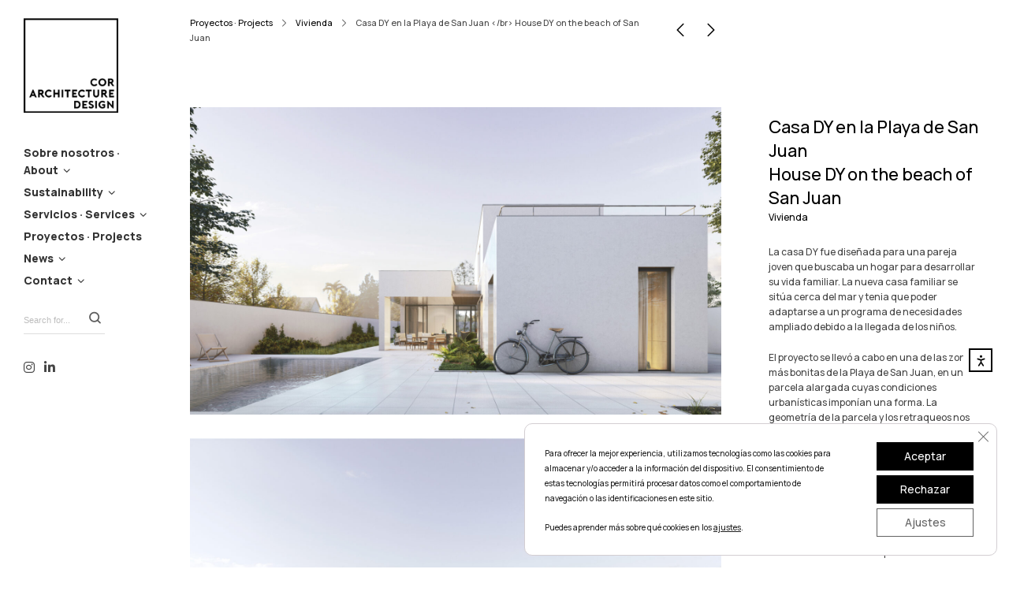

--- FILE ---
content_type: text/html; charset=UTF-8
request_url: https://cor.cc/project/casa-en-la-playa-de-san-juan/
body_size: 26361
content:
<!DOCTYPE html>
<html class="no-js" lang="es" prefix="og: https://ogp.me/ns#">
<head>

	<!-- Basic Page Needs
  ================================================== -->
        <!-- Charset
  ================================================== -->
    <meta charset="UTF-8">

	<!-- Mobile Specific Metas
  ================================================== -->
	<meta name="viewport" content="width=device-width, initial-scale=1">

	<!-- Favicons
	================================================== -->
    
    <!-- Head End
  ================================================== -->
    <link rel="preconnect" href="https://fonts.googleapis.com"> 
      <link rel="preconnect" href="https://fonts.gstatic.com" crossorigin>
      <link href="https://fonts.googleapis.com/css2?family=Manrope:wght@500;800&family=Manrope:wght@500;800&display=swap" rel="stylesheet">
<!-- Optimización para motores de búsqueda de Rank Math -  https://rankmath.com/ -->
<title>Casa DY en la Playa de San Juan House DY on the beach of San Juan - COR ARCHITECTURE + DESIGN</title>
<meta name="description" content="La casa DY fue diseñada para una pareja joven que buscaba un hogar para desarrollar su vida familiar. La nueva casa familiar se sitúa&nbsp;cerca del mar y"/>
<meta name="robots" content="index, follow, max-snippet:-1, max-video-preview:-1, max-image-preview:large"/>
<link rel="canonical" href="https://cor.cc/project/casa-en-la-playa-de-san-juan/" />
<meta property="og:locale" content="es_ES" />
<meta property="og:type" content="article" />
<meta property="og:title" content="Casa DY en la Playa de San Juan House DY on the beach of San Juan - COR ARCHITECTURE + DESIGN" />
<meta property="og:description" content="La casa DY fue diseñada para una pareja joven que buscaba un hogar para desarrollar su vida familiar. La nueva casa familiar se sitúa&nbsp;cerca del mar y" />
<meta property="og:url" content="https://cor.cc/project/casa-en-la-playa-de-san-juan/" />
<meta property="og:site_name" content="COR ARCHITECTURE + DESIGN" />
<meta property="og:updated_time" content="2023-02-19T17:31:08+00:00" />
<meta property="og:image" content="https://cor.cc/wp-content/uploads/2021/01/361_COR_mini_01.jpg" />
<meta property="og:image:secure_url" content="https://cor.cc/wp-content/uploads/2021/01/361_COR_mini_01.jpg" />
<meta property="og:image:width" content="370" />
<meta property="og:image:height" content="493" />
<meta property="og:image:alt" content="Casa DY en la Playa de San Juan &lt;/br&gt; House DY on the beach of San Juan" />
<meta property="og:image:type" content="image/jpeg" />
<meta name="twitter:card" content="summary_large_image" />
<meta name="twitter:title" content="Casa DY en la Playa de San Juan House DY on the beach of San Juan - COR ARCHITECTURE + DESIGN" />
<meta name="twitter:description" content="La casa DY fue diseñada para una pareja joven que buscaba un hogar para desarrollar su vida familiar. La nueva casa familiar se sitúa&nbsp;cerca del mar y" />
<meta name="twitter:image" content="https://cor.cc/wp-content/uploads/2021/01/361_COR_mini_01.jpg" />
<!-- /Plugin Rank Math WordPress SEO -->

<link rel='dns-prefetch' href='//cdn.elementor.com' />
<link rel='dns-prefetch' href='//www.googletagmanager.com' />
<link rel="alternate" type="application/rss+xml" title="COR ARCHITECTURE + DESIGN &raquo; Feed" href="https://cor.cc/feed/" />
<link rel="alternate" type="application/rss+xml" title="COR ARCHITECTURE + DESIGN &raquo; Feed de los comentarios" href="https://cor.cc/comments/feed/" />
<link rel="alternate" title="oEmbed (JSON)" type="application/json+oembed" href="https://cor.cc/wp-json/oembed/1.0/embed?url=https%3A%2F%2Fcor.cc%2Fproject%2Fcasa-en-la-playa-de-san-juan%2F" />
<link rel="alternate" title="oEmbed (XML)" type="text/xml+oembed" href="https://cor.cc/wp-json/oembed/1.0/embed?url=https%3A%2F%2Fcor.cc%2Fproject%2Fcasa-en-la-playa-de-san-juan%2F&#038;format=xml" />
<style id='wp-img-auto-sizes-contain-inline-css'>
img:is([sizes=auto i],[sizes^="auto," i]){contain-intrinsic-size:3000px 1500px}
/*# sourceURL=wp-img-auto-sizes-contain-inline-css */
</style>
<link rel='stylesheet' id='northeme-core-style-css' href='https://cor.cc/wp-content/themes/reframe-plus-master/framework/front-end/css/style.core.min.css?ver=4.8.1' media='all' />
<link rel='stylesheet' id='nt-widgets-css' href='https://cor.cc/wp-content/themes/reframe-plus-master/framework-plugins/gutenberg/css/widgets.min.css?ver=4.8.1' media='all' />
<link rel='stylesheet' id='nt-gutenberg-js-css' href='https://cor.cc/wp-content/themes/reframe-plus-master/framework-plugins/gutenberg/css/gutenberg.min.css?ver=4.8.1' media='all' />
<link rel='stylesheet' id='nor-fontawesome-css-css' href='https://cor.cc/wp-content/themes/reframe-plus-master/framework-plugins/font-awesome-6.7.2/css/all.min.css?ver=4.8.1' media='all' />
<link rel='stylesheet' id='nor-fontawesome-css-shim-css' href='https://cor.cc/wp-content/themes/reframe-plus-master/framework-plugins/font-awesome-6.7.2/css/v4-shims.min.css?ver=4.8.1' media='all' />
<link rel='stylesheet' id='northeme-style-css' href='https://cor.cc/wp-content/themes/reframe-plus-master/style.css?ver=4.8.1' media='all' />
<link rel='stylesheet' id='northeme-lightgallery-style-css' href='https://cor.cc/wp-content/themes/reframe-plus-master/framework/front-end/js/lightgallery/lightgallery.min.css?ver=4.8.1' media='all' />
<link rel='stylesheet' id='northeme-video-style-css' href='https://cor.cc/wp-content/themes/reframe-plus-master/framework/front-end/js/video/video-js.min.css?ver=4.8.1' media='all' />
<style id='wp-emoji-styles-inline-css'>

	img.wp-smiley, img.emoji {
		display: inline !important;
		border: none !important;
		box-shadow: none !important;
		height: 1em !important;
		width: 1em !important;
		margin: 0 0.07em !important;
		vertical-align: -0.1em !important;
		background: none !important;
		padding: 0 !important;
	}
/*# sourceURL=wp-emoji-styles-inline-css */
</style>
<style id='wp-block-library-inline-css'>
:root{--wp-block-synced-color:#7a00df;--wp-block-synced-color--rgb:122,0,223;--wp-bound-block-color:var(--wp-block-synced-color);--wp-editor-canvas-background:#ddd;--wp-admin-theme-color:#007cba;--wp-admin-theme-color--rgb:0,124,186;--wp-admin-theme-color-darker-10:#006ba1;--wp-admin-theme-color-darker-10--rgb:0,107,160.5;--wp-admin-theme-color-darker-20:#005a87;--wp-admin-theme-color-darker-20--rgb:0,90,135;--wp-admin-border-width-focus:2px}@media (min-resolution:192dpi){:root{--wp-admin-border-width-focus:1.5px}}.wp-element-button{cursor:pointer}:root .has-very-light-gray-background-color{background-color:#eee}:root .has-very-dark-gray-background-color{background-color:#313131}:root .has-very-light-gray-color{color:#eee}:root .has-very-dark-gray-color{color:#313131}:root .has-vivid-green-cyan-to-vivid-cyan-blue-gradient-background{background:linear-gradient(135deg,#00d084,#0693e3)}:root .has-purple-crush-gradient-background{background:linear-gradient(135deg,#34e2e4,#4721fb 50%,#ab1dfe)}:root .has-hazy-dawn-gradient-background{background:linear-gradient(135deg,#faaca8,#dad0ec)}:root .has-subdued-olive-gradient-background{background:linear-gradient(135deg,#fafae1,#67a671)}:root .has-atomic-cream-gradient-background{background:linear-gradient(135deg,#fdd79a,#004a59)}:root .has-nightshade-gradient-background{background:linear-gradient(135deg,#330968,#31cdcf)}:root .has-midnight-gradient-background{background:linear-gradient(135deg,#020381,#2874fc)}:root{--wp--preset--font-size--normal:16px;--wp--preset--font-size--huge:42px}.has-regular-font-size{font-size:1em}.has-larger-font-size{font-size:2.625em}.has-normal-font-size{font-size:var(--wp--preset--font-size--normal)}.has-huge-font-size{font-size:var(--wp--preset--font-size--huge)}.has-text-align-center{text-align:center}.has-text-align-left{text-align:left}.has-text-align-right{text-align:right}.has-fit-text{white-space:nowrap!important}#end-resizable-editor-section{display:none}.aligncenter{clear:both}.items-justified-left{justify-content:flex-start}.items-justified-center{justify-content:center}.items-justified-right{justify-content:flex-end}.items-justified-space-between{justify-content:space-between}.screen-reader-text{border:0;clip-path:inset(50%);height:1px;margin:-1px;overflow:hidden;padding:0;position:absolute;width:1px;word-wrap:normal!important}.screen-reader-text:focus{background-color:#ddd;clip-path:none;color:#444;display:block;font-size:1em;height:auto;left:5px;line-height:normal;padding:15px 23px 14px;text-decoration:none;top:5px;width:auto;z-index:100000}html :where(.has-border-color){border-style:solid}html :where([style*=border-top-color]){border-top-style:solid}html :where([style*=border-right-color]){border-right-style:solid}html :where([style*=border-bottom-color]){border-bottom-style:solid}html :where([style*=border-left-color]){border-left-style:solid}html :where([style*=border-width]){border-style:solid}html :where([style*=border-top-width]){border-top-style:solid}html :where([style*=border-right-width]){border-right-style:solid}html :where([style*=border-bottom-width]){border-bottom-style:solid}html :where([style*=border-left-width]){border-left-style:solid}html :where(img[class*=wp-image-]){height:auto;max-width:100%}:where(figure){margin:0 0 1em}html :where(.is-position-sticky){--wp-admin--admin-bar--position-offset:var(--wp-admin--admin-bar--height,0px)}@media screen and (max-width:600px){html :where(.is-position-sticky){--wp-admin--admin-bar--position-offset:0px}}

/*# sourceURL=wp-block-library-inline-css */
</style><style id='global-styles-inline-css'>
:root{--wp--preset--aspect-ratio--square: 1;--wp--preset--aspect-ratio--4-3: 4/3;--wp--preset--aspect-ratio--3-4: 3/4;--wp--preset--aspect-ratio--3-2: 3/2;--wp--preset--aspect-ratio--2-3: 2/3;--wp--preset--aspect-ratio--16-9: 16/9;--wp--preset--aspect-ratio--9-16: 9/16;--wp--preset--color--black: #000000;--wp--preset--color--cyan-bluish-gray: #abb8c3;--wp--preset--color--white: #ffffff;--wp--preset--color--pale-pink: #f78da7;--wp--preset--color--vivid-red: #cf2e2e;--wp--preset--color--luminous-vivid-orange: #ff6900;--wp--preset--color--luminous-vivid-amber: #fcb900;--wp--preset--color--light-green-cyan: #7bdcb5;--wp--preset--color--vivid-green-cyan: #00d084;--wp--preset--color--pale-cyan-blue: #8ed1fc;--wp--preset--color--vivid-cyan-blue: #0693e3;--wp--preset--color--vivid-purple: #9b51e0;--wp--preset--gradient--vivid-cyan-blue-to-vivid-purple: linear-gradient(135deg,rgb(6,147,227) 0%,rgb(155,81,224) 100%);--wp--preset--gradient--light-green-cyan-to-vivid-green-cyan: linear-gradient(135deg,rgb(122,220,180) 0%,rgb(0,208,130) 100%);--wp--preset--gradient--luminous-vivid-amber-to-luminous-vivid-orange: linear-gradient(135deg,rgb(252,185,0) 0%,rgb(255,105,0) 100%);--wp--preset--gradient--luminous-vivid-orange-to-vivid-red: linear-gradient(135deg,rgb(255,105,0) 0%,rgb(207,46,46) 100%);--wp--preset--gradient--very-light-gray-to-cyan-bluish-gray: linear-gradient(135deg,rgb(238,238,238) 0%,rgb(169,184,195) 100%);--wp--preset--gradient--cool-to-warm-spectrum: linear-gradient(135deg,rgb(74,234,220) 0%,rgb(151,120,209) 20%,rgb(207,42,186) 40%,rgb(238,44,130) 60%,rgb(251,105,98) 80%,rgb(254,248,76) 100%);--wp--preset--gradient--blush-light-purple: linear-gradient(135deg,rgb(255,206,236) 0%,rgb(152,150,240) 100%);--wp--preset--gradient--blush-bordeaux: linear-gradient(135deg,rgb(254,205,165) 0%,rgb(254,45,45) 50%,rgb(107,0,62) 100%);--wp--preset--gradient--luminous-dusk: linear-gradient(135deg,rgb(255,203,112) 0%,rgb(199,81,192) 50%,rgb(65,88,208) 100%);--wp--preset--gradient--pale-ocean: linear-gradient(135deg,rgb(255,245,203) 0%,rgb(182,227,212) 50%,rgb(51,167,181) 100%);--wp--preset--gradient--electric-grass: linear-gradient(135deg,rgb(202,248,128) 0%,rgb(113,206,126) 100%);--wp--preset--gradient--midnight: linear-gradient(135deg,rgb(2,3,129) 0%,rgb(40,116,252) 100%);--wp--preset--font-size--small: 14px;--wp--preset--font-size--medium: 20px;--wp--preset--font-size--large: 18px;--wp--preset--font-size--x-large: 42px;--wp--preset--font-size--extra-small: 12px;--wp--preset--font-size--normal: 16px;--wp--preset--font-size--extra-large: 21px;--wp--preset--font-size--huge: 28px;--wp--preset--font-size--gigantic: 36px;--wp--preset--spacing--20: 0.44rem;--wp--preset--spacing--30: 0.67rem;--wp--preset--spacing--40: 1rem;--wp--preset--spacing--50: 1.5rem;--wp--preset--spacing--60: 2.25rem;--wp--preset--spacing--70: 3.38rem;--wp--preset--spacing--80: 5.06rem;--wp--preset--shadow--natural: 6px 6px 9px rgba(0, 0, 0, 0.2);--wp--preset--shadow--deep: 12px 12px 50px rgba(0, 0, 0, 0.4);--wp--preset--shadow--sharp: 6px 6px 0px rgba(0, 0, 0, 0.2);--wp--preset--shadow--outlined: 6px 6px 0px -3px rgb(255, 255, 255), 6px 6px rgb(0, 0, 0);--wp--preset--shadow--crisp: 6px 6px 0px rgb(0, 0, 0);}:where(.is-layout-flex){gap: 0.5em;}:where(.is-layout-grid){gap: 0.5em;}body .is-layout-flex{display: flex;}.is-layout-flex{flex-wrap: wrap;align-items: center;}.is-layout-flex > :is(*, div){margin: 0;}body .is-layout-grid{display: grid;}.is-layout-grid > :is(*, div){margin: 0;}:where(.wp-block-columns.is-layout-flex){gap: 2em;}:where(.wp-block-columns.is-layout-grid){gap: 2em;}:where(.wp-block-post-template.is-layout-flex){gap: 1.25em;}:where(.wp-block-post-template.is-layout-grid){gap: 1.25em;}.has-black-color{color: var(--wp--preset--color--black) !important;}.has-cyan-bluish-gray-color{color: var(--wp--preset--color--cyan-bluish-gray) !important;}.has-white-color{color: var(--wp--preset--color--white) !important;}.has-pale-pink-color{color: var(--wp--preset--color--pale-pink) !important;}.has-vivid-red-color{color: var(--wp--preset--color--vivid-red) !important;}.has-luminous-vivid-orange-color{color: var(--wp--preset--color--luminous-vivid-orange) !important;}.has-luminous-vivid-amber-color{color: var(--wp--preset--color--luminous-vivid-amber) !important;}.has-light-green-cyan-color{color: var(--wp--preset--color--light-green-cyan) !important;}.has-vivid-green-cyan-color{color: var(--wp--preset--color--vivid-green-cyan) !important;}.has-pale-cyan-blue-color{color: var(--wp--preset--color--pale-cyan-blue) !important;}.has-vivid-cyan-blue-color{color: var(--wp--preset--color--vivid-cyan-blue) !important;}.has-vivid-purple-color{color: var(--wp--preset--color--vivid-purple) !important;}.has-black-background-color{background-color: var(--wp--preset--color--black) !important;}.has-cyan-bluish-gray-background-color{background-color: var(--wp--preset--color--cyan-bluish-gray) !important;}.has-white-background-color{background-color: var(--wp--preset--color--white) !important;}.has-pale-pink-background-color{background-color: var(--wp--preset--color--pale-pink) !important;}.has-vivid-red-background-color{background-color: var(--wp--preset--color--vivid-red) !important;}.has-luminous-vivid-orange-background-color{background-color: var(--wp--preset--color--luminous-vivid-orange) !important;}.has-luminous-vivid-amber-background-color{background-color: var(--wp--preset--color--luminous-vivid-amber) !important;}.has-light-green-cyan-background-color{background-color: var(--wp--preset--color--light-green-cyan) !important;}.has-vivid-green-cyan-background-color{background-color: var(--wp--preset--color--vivid-green-cyan) !important;}.has-pale-cyan-blue-background-color{background-color: var(--wp--preset--color--pale-cyan-blue) !important;}.has-vivid-cyan-blue-background-color{background-color: var(--wp--preset--color--vivid-cyan-blue) !important;}.has-vivid-purple-background-color{background-color: var(--wp--preset--color--vivid-purple) !important;}.has-black-border-color{border-color: var(--wp--preset--color--black) !important;}.has-cyan-bluish-gray-border-color{border-color: var(--wp--preset--color--cyan-bluish-gray) !important;}.has-white-border-color{border-color: var(--wp--preset--color--white) !important;}.has-pale-pink-border-color{border-color: var(--wp--preset--color--pale-pink) !important;}.has-vivid-red-border-color{border-color: var(--wp--preset--color--vivid-red) !important;}.has-luminous-vivid-orange-border-color{border-color: var(--wp--preset--color--luminous-vivid-orange) !important;}.has-luminous-vivid-amber-border-color{border-color: var(--wp--preset--color--luminous-vivid-amber) !important;}.has-light-green-cyan-border-color{border-color: var(--wp--preset--color--light-green-cyan) !important;}.has-vivid-green-cyan-border-color{border-color: var(--wp--preset--color--vivid-green-cyan) !important;}.has-pale-cyan-blue-border-color{border-color: var(--wp--preset--color--pale-cyan-blue) !important;}.has-vivid-cyan-blue-border-color{border-color: var(--wp--preset--color--vivid-cyan-blue) !important;}.has-vivid-purple-border-color{border-color: var(--wp--preset--color--vivid-purple) !important;}.has-vivid-cyan-blue-to-vivid-purple-gradient-background{background: var(--wp--preset--gradient--vivid-cyan-blue-to-vivid-purple) !important;}.has-light-green-cyan-to-vivid-green-cyan-gradient-background{background: var(--wp--preset--gradient--light-green-cyan-to-vivid-green-cyan) !important;}.has-luminous-vivid-amber-to-luminous-vivid-orange-gradient-background{background: var(--wp--preset--gradient--luminous-vivid-amber-to-luminous-vivid-orange) !important;}.has-luminous-vivid-orange-to-vivid-red-gradient-background{background: var(--wp--preset--gradient--luminous-vivid-orange-to-vivid-red) !important;}.has-very-light-gray-to-cyan-bluish-gray-gradient-background{background: var(--wp--preset--gradient--very-light-gray-to-cyan-bluish-gray) !important;}.has-cool-to-warm-spectrum-gradient-background{background: var(--wp--preset--gradient--cool-to-warm-spectrum) !important;}.has-blush-light-purple-gradient-background{background: var(--wp--preset--gradient--blush-light-purple) !important;}.has-blush-bordeaux-gradient-background{background: var(--wp--preset--gradient--blush-bordeaux) !important;}.has-luminous-dusk-gradient-background{background: var(--wp--preset--gradient--luminous-dusk) !important;}.has-pale-ocean-gradient-background{background: var(--wp--preset--gradient--pale-ocean) !important;}.has-electric-grass-gradient-background{background: var(--wp--preset--gradient--electric-grass) !important;}.has-midnight-gradient-background{background: var(--wp--preset--gradient--midnight) !important;}.has-small-font-size{font-size: var(--wp--preset--font-size--small) !important;}.has-medium-font-size{font-size: var(--wp--preset--font-size--medium) !important;}.has-large-font-size{font-size: var(--wp--preset--font-size--large) !important;}.has-x-large-font-size{font-size: var(--wp--preset--font-size--x-large) !important;}
/*# sourceURL=global-styles-inline-css */
</style>

<style id='classic-theme-styles-inline-css'>
/*! This file is auto-generated */
.wp-block-button__link{color:#fff;background-color:#32373c;border-radius:9999px;box-shadow:none;text-decoration:none;padding:calc(.667em + 2px) calc(1.333em + 2px);font-size:1.125em}.wp-block-file__button{background:#32373c;color:#fff;text-decoration:none}
/*# sourceURL=/wp-includes/css/classic-themes.min.css */
</style>
<link rel='stylesheet' id='ea11y-widget-fonts-css' href='https://cor.cc/wp-content/plugins/pojo-accessibility/assets/build/fonts.css?ver=3.9.1' media='all' />
<link rel='stylesheet' id='ea11y-skip-link-css' href='https://cor.cc/wp-content/plugins/pojo-accessibility/assets/build/skip-link.css?ver=3.9.1' media='all' />
<link rel='stylesheet' id='fullscreen-slider-css-css' href='https://cor.cc/wp-content/themes/reframe-plus-master/framework-extend/scripts/vegas.min.css?ver=6.9' media='all' />
<link rel='stylesheet' id='moove_gdpr_frontend-css' href='https://cor.cc/wp-content/plugins/gdpr-cookie-compliance/dist/styles/gdpr-main-nf.css?ver=5.0.9' media='all' />
<style id='moove_gdpr_frontend-inline-css'>
				#moove_gdpr_cookie_modal .moove-gdpr-modal-content .moove-gdpr-tab-main h3.tab-title, 
				#moove_gdpr_cookie_modal .moove-gdpr-modal-content .moove-gdpr-tab-main span.tab-title,
				#moove_gdpr_cookie_modal .moove-gdpr-modal-content .moove-gdpr-modal-left-content #moove-gdpr-menu li a, 
				#moove_gdpr_cookie_modal .moove-gdpr-modal-content .moove-gdpr-modal-left-content #moove-gdpr-menu li button,
				#moove_gdpr_cookie_modal .moove-gdpr-modal-content .moove-gdpr-modal-left-content .moove-gdpr-branding-cnt a,
				#moove_gdpr_cookie_modal .moove-gdpr-modal-content .moove-gdpr-modal-footer-content .moove-gdpr-button-holder a.mgbutton, 
				#moove_gdpr_cookie_modal .moove-gdpr-modal-content .moove-gdpr-modal-footer-content .moove-gdpr-button-holder button.mgbutton,
				#moove_gdpr_cookie_modal .cookie-switch .cookie-slider:after, 
				#moove_gdpr_cookie_modal .cookie-switch .slider:after, 
				#moove_gdpr_cookie_modal .switch .cookie-slider:after, 
				#moove_gdpr_cookie_modal .switch .slider:after,
				#moove_gdpr_cookie_info_bar .moove-gdpr-info-bar-container .moove-gdpr-info-bar-content p, 
				#moove_gdpr_cookie_info_bar .moove-gdpr-info-bar-container .moove-gdpr-info-bar-content p a,
				#moove_gdpr_cookie_info_bar .moove-gdpr-info-bar-container .moove-gdpr-info-bar-content a.mgbutton, 
				#moove_gdpr_cookie_info_bar .moove-gdpr-info-bar-container .moove-gdpr-info-bar-content button.mgbutton,
				#moove_gdpr_cookie_modal .moove-gdpr-modal-content .moove-gdpr-tab-main .moove-gdpr-tab-main-content h1, 
				#moove_gdpr_cookie_modal .moove-gdpr-modal-content .moove-gdpr-tab-main .moove-gdpr-tab-main-content h2, 
				#moove_gdpr_cookie_modal .moove-gdpr-modal-content .moove-gdpr-tab-main .moove-gdpr-tab-main-content h3, 
				#moove_gdpr_cookie_modal .moove-gdpr-modal-content .moove-gdpr-tab-main .moove-gdpr-tab-main-content h4, 
				#moove_gdpr_cookie_modal .moove-gdpr-modal-content .moove-gdpr-tab-main .moove-gdpr-tab-main-content h5, 
				#moove_gdpr_cookie_modal .moove-gdpr-modal-content .moove-gdpr-tab-main .moove-gdpr-tab-main-content h6,
				#moove_gdpr_cookie_modal .moove-gdpr-modal-content.moove_gdpr_modal_theme_v2 .moove-gdpr-modal-title .tab-title,
				#moove_gdpr_cookie_modal .moove-gdpr-modal-content.moove_gdpr_modal_theme_v2 .moove-gdpr-tab-main h3.tab-title, 
				#moove_gdpr_cookie_modal .moove-gdpr-modal-content.moove_gdpr_modal_theme_v2 .moove-gdpr-tab-main span.tab-title,
				#moove_gdpr_cookie_modal .moove-gdpr-modal-content.moove_gdpr_modal_theme_v2 .moove-gdpr-branding-cnt a {
					font-weight: inherit				}
			#moove_gdpr_cookie_modal,#moove_gdpr_cookie_info_bar,.gdpr_cookie_settings_shortcode_content{font-family:inherit}#moove_gdpr_save_popup_settings_button{background-color:#373737;color:#fff}#moove_gdpr_save_popup_settings_button:hover{background-color:#000}#moove_gdpr_cookie_info_bar .moove-gdpr-info-bar-container .moove-gdpr-info-bar-content a.mgbutton,#moove_gdpr_cookie_info_bar .moove-gdpr-info-bar-container .moove-gdpr-info-bar-content button.mgbutton{background-color:#000}#moove_gdpr_cookie_modal .moove-gdpr-modal-content .moove-gdpr-modal-footer-content .moove-gdpr-button-holder a.mgbutton,#moove_gdpr_cookie_modal .moove-gdpr-modal-content .moove-gdpr-modal-footer-content .moove-gdpr-button-holder button.mgbutton,.gdpr_cookie_settings_shortcode_content .gdpr-shr-button.button-green{background-color:#000;border-color:#000}#moove_gdpr_cookie_modal .moove-gdpr-modal-content .moove-gdpr-modal-footer-content .moove-gdpr-button-holder a.mgbutton:hover,#moove_gdpr_cookie_modal .moove-gdpr-modal-content .moove-gdpr-modal-footer-content .moove-gdpr-button-holder button.mgbutton:hover,.gdpr_cookie_settings_shortcode_content .gdpr-shr-button.button-green:hover{background-color:#fff;color:#000}#moove_gdpr_cookie_modal .moove-gdpr-modal-content .moove-gdpr-modal-close i,#moove_gdpr_cookie_modal .moove-gdpr-modal-content .moove-gdpr-modal-close span.gdpr-icon{background-color:#000;border:1px solid #000}#moove_gdpr_cookie_info_bar span.moove-gdpr-infobar-allow-all.focus-g,#moove_gdpr_cookie_info_bar span.moove-gdpr-infobar-allow-all:focus,#moove_gdpr_cookie_info_bar button.moove-gdpr-infobar-allow-all.focus-g,#moove_gdpr_cookie_info_bar button.moove-gdpr-infobar-allow-all:focus,#moove_gdpr_cookie_info_bar span.moove-gdpr-infobar-reject-btn.focus-g,#moove_gdpr_cookie_info_bar span.moove-gdpr-infobar-reject-btn:focus,#moove_gdpr_cookie_info_bar button.moove-gdpr-infobar-reject-btn.focus-g,#moove_gdpr_cookie_info_bar button.moove-gdpr-infobar-reject-btn:focus,#moove_gdpr_cookie_info_bar span.change-settings-button.focus-g,#moove_gdpr_cookie_info_bar span.change-settings-button:focus,#moove_gdpr_cookie_info_bar button.change-settings-button.focus-g,#moove_gdpr_cookie_info_bar button.change-settings-button:focus{-webkit-box-shadow:0 0 1px 3px #000;-moz-box-shadow:0 0 1px 3px #000;box-shadow:0 0 1px 3px #000}#moove_gdpr_cookie_modal .moove-gdpr-modal-content .moove-gdpr-modal-close i:hover,#moove_gdpr_cookie_modal .moove-gdpr-modal-content .moove-gdpr-modal-close span.gdpr-icon:hover,#moove_gdpr_cookie_info_bar span[data-href]>u.change-settings-button{color:#000}#moove_gdpr_cookie_modal .moove-gdpr-modal-content .moove-gdpr-modal-left-content #moove-gdpr-menu li.menu-item-selected a span.gdpr-icon,#moove_gdpr_cookie_modal .moove-gdpr-modal-content .moove-gdpr-modal-left-content #moove-gdpr-menu li.menu-item-selected button span.gdpr-icon{color:inherit}#moove_gdpr_cookie_modal .moove-gdpr-modal-content .moove-gdpr-modal-left-content #moove-gdpr-menu li a span.gdpr-icon,#moove_gdpr_cookie_modal .moove-gdpr-modal-content .moove-gdpr-modal-left-content #moove-gdpr-menu li button span.gdpr-icon{color:inherit}#moove_gdpr_cookie_modal .gdpr-acc-link{line-height:0;font-size:0;color:transparent;position:absolute}#moove_gdpr_cookie_modal .moove-gdpr-modal-content .moove-gdpr-modal-close:hover i,#moove_gdpr_cookie_modal .moove-gdpr-modal-content .moove-gdpr-modal-left-content #moove-gdpr-menu li a,#moove_gdpr_cookie_modal .moove-gdpr-modal-content .moove-gdpr-modal-left-content #moove-gdpr-menu li button,#moove_gdpr_cookie_modal .moove-gdpr-modal-content .moove-gdpr-modal-left-content #moove-gdpr-menu li button i,#moove_gdpr_cookie_modal .moove-gdpr-modal-content .moove-gdpr-modal-left-content #moove-gdpr-menu li a i,#moove_gdpr_cookie_modal .moove-gdpr-modal-content .moove-gdpr-tab-main .moove-gdpr-tab-main-content a:hover,#moove_gdpr_cookie_info_bar.moove-gdpr-dark-scheme .moove-gdpr-info-bar-container .moove-gdpr-info-bar-content a.mgbutton:hover,#moove_gdpr_cookie_info_bar.moove-gdpr-dark-scheme .moove-gdpr-info-bar-container .moove-gdpr-info-bar-content button.mgbutton:hover,#moove_gdpr_cookie_info_bar.moove-gdpr-dark-scheme .moove-gdpr-info-bar-container .moove-gdpr-info-bar-content a:hover,#moove_gdpr_cookie_info_bar.moove-gdpr-dark-scheme .moove-gdpr-info-bar-container .moove-gdpr-info-bar-content button:hover,#moove_gdpr_cookie_info_bar.moove-gdpr-dark-scheme .moove-gdpr-info-bar-container .moove-gdpr-info-bar-content span.change-settings-button:hover,#moove_gdpr_cookie_info_bar.moove-gdpr-dark-scheme .moove-gdpr-info-bar-container .moove-gdpr-info-bar-content button.change-settings-button:hover,#moove_gdpr_cookie_info_bar.moove-gdpr-dark-scheme .moove-gdpr-info-bar-container .moove-gdpr-info-bar-content u.change-settings-button:hover,#moove_gdpr_cookie_info_bar span[data-href]>u.change-settings-button,#moove_gdpr_cookie_info_bar.moove-gdpr-dark-scheme .moove-gdpr-info-bar-container .moove-gdpr-info-bar-content a.mgbutton.focus-g,#moove_gdpr_cookie_info_bar.moove-gdpr-dark-scheme .moove-gdpr-info-bar-container .moove-gdpr-info-bar-content button.mgbutton.focus-g,#moove_gdpr_cookie_info_bar.moove-gdpr-dark-scheme .moove-gdpr-info-bar-container .moove-gdpr-info-bar-content a.focus-g,#moove_gdpr_cookie_info_bar.moove-gdpr-dark-scheme .moove-gdpr-info-bar-container .moove-gdpr-info-bar-content button.focus-g,#moove_gdpr_cookie_info_bar.moove-gdpr-dark-scheme .moove-gdpr-info-bar-container .moove-gdpr-info-bar-content a.mgbutton:focus,#moove_gdpr_cookie_info_bar.moove-gdpr-dark-scheme .moove-gdpr-info-bar-container .moove-gdpr-info-bar-content button.mgbutton:focus,#moove_gdpr_cookie_info_bar.moove-gdpr-dark-scheme .moove-gdpr-info-bar-container .moove-gdpr-info-bar-content a:focus,#moove_gdpr_cookie_info_bar.moove-gdpr-dark-scheme .moove-gdpr-info-bar-container .moove-gdpr-info-bar-content button:focus,#moove_gdpr_cookie_info_bar.moove-gdpr-dark-scheme .moove-gdpr-info-bar-container .moove-gdpr-info-bar-content span.change-settings-button.focus-g,span.change-settings-button:focus,button.change-settings-button.focus-g,button.change-settings-button:focus,#moove_gdpr_cookie_info_bar.moove-gdpr-dark-scheme .moove-gdpr-info-bar-container .moove-gdpr-info-bar-content u.change-settings-button.focus-g,#moove_gdpr_cookie_info_bar.moove-gdpr-dark-scheme .moove-gdpr-info-bar-container .moove-gdpr-info-bar-content u.change-settings-button:focus{color:#000}#moove_gdpr_cookie_modal .moove-gdpr-branding.focus-g span,#moove_gdpr_cookie_modal .moove-gdpr-modal-content .moove-gdpr-tab-main a.focus-g,#moove_gdpr_cookie_modal .moove-gdpr-modal-content .moove-gdpr-tab-main .gdpr-cd-details-toggle.focus-g{color:#000}#moove_gdpr_cookie_modal.gdpr_lightbox-hide{display:none}#moove_gdpr_cookie_info_bar .moove-gdpr-info-bar-container .moove-gdpr-info-bar-content a.mgbutton,#moove_gdpr_cookie_info_bar .moove-gdpr-info-bar-container .moove-gdpr-info-bar-content button.mgbutton,#moove_gdpr_cookie_modal .moove-gdpr-modal-content .moove-gdpr-modal-footer-content .moove-gdpr-button-holder a.mgbutton,#moove_gdpr_cookie_modal .moove-gdpr-modal-content .moove-gdpr-modal-footer-content .moove-gdpr-button-holder button.mgbutton,.gdpr-shr-button,#moove_gdpr_cookie_info_bar .moove-gdpr-infobar-close-btn{border-radius:0}
/*# sourceURL=moove_gdpr_frontend-inline-css */
</style>
<script src="https://cor.cc/wp-includes/js/jquery/jquery.min.js?ver=3.7.1" id="jquery-core-js"></script>
<script src="https://cor.cc/wp-includes/js/jquery/jquery-migrate.min.js?ver=3.4.1" id="jquery-migrate-js"></script>
<script src="//cor.cc/wp-content/plugins/revslider/sr6/assets/js/rbtools.min.js?ver=6.7.40" async id="tp-tools-js"></script>
<script src="//cor.cc/wp-content/plugins/revslider/sr6/assets/js/rs6.min.js?ver=6.7.40" async id="revmin-js"></script>
<script src="https://cor.cc/wp-content/themes/reframe-plus-master/framework-extend/scripts/vegas.min.js?ver=6.9" id="fullscreen-slider-js-js"></script>

<!-- Fragmento de código de la etiqueta de Google (gtag.js) añadida por Site Kit -->
<!-- Fragmento de código de Google Analytics añadido por Site Kit -->
<script src="https://www.googletagmanager.com/gtag/js?id=GT-5N29KPD" id="google_gtagjs-js" async></script>
<script id="google_gtagjs-js-after">
window.dataLayer = window.dataLayer || [];function gtag(){dataLayer.push(arguments);}
gtag("set","linker",{"domains":["cor.cc"]});
gtag("js", new Date());
gtag("set", "developer_id.dZTNiMT", true);
gtag("config", "GT-5N29KPD");
//# sourceURL=google_gtagjs-js-after
</script>
<script></script><link rel="https://api.w.org/" href="https://cor.cc/wp-json/" /><link rel="alternate" title="JSON" type="application/json" href="https://cor.cc/wp-json/wp/v2/nor-portfolio/3732" /><link rel="EditURI" type="application/rsd+xml" title="RSD" href="https://cor.cc/xmlrpc.php?rsd" />
<meta name="generator" content="WordPress 6.9" />
<link rel='shortlink' href='https://cor.cc/?p=3732' />
<meta name="generator" content="Site Kit by Google 1.170.0" /> <style type="text/css" id="custom-css">:root{--mobile-tabs-bg:#1a1a1a;--mobile-tabs-border:#000;--mobile-tabs-selected:#fff;--mobile-tabs-color:#aaa;--mobile-tabs-icon-size:15px;--mobile-tabs-font-size:11px;--mobile-tabs-height:50px;--mobile-tabs-bottom-diff:0}body{font:12px "Manrope", -apple-system, BlinkMacSystemFont, "Segoe UI", Roboto, Oxygen-Sans, Ubuntu, Cantarell, "Helvetica Neue", sans-serif;background:rgb(255, 255, 255);background-size:inherit;color:rgb(68, 68, 68)}.button, button, input[type=button]{font-family:"Manrope", "Helvetica Neue", "HelveticaNeue", Helvetica, Arial, sans-serif}footer.website-footer .footertext small a{font-size:inherit}.mobile-menu-container ul li.menu-item-has-children > a:first-of-type:after{font-size:14px}.thecontent p span, .the_content p span, .page-content p span{line-height:1.65;word-wrap:break-word}#nprogress .bar{background:rgb(34, 153, 221)}#nprogress .spinner-icon{border-top-color:rgb(34, 153, 221);border-left-color:rgb(34, 153, 221)}#nprogress .peg{box-shadow:0 0 10px rgb(34, 153, 221), 0 0 5px rgb(34, 153, 221)}a.main-logo img{max-width:120px}.mobile-menu-container .main-logo img{max-width:90px}@media (max-width:959px){a.main-logo img{max-width:120px}}@media (max-width:479px){a.main-logo img{max-width:90px}}a, h1 a,h2 a,h3 a,h4 a,h5 a,h6 a, form.contactform_ajax label.error, .shop_table.cart td a.remove, #reviews p.meta strong{color:rgb(0, 0, 0)}a:hover, body div.woo-tabs-3 .woocommerce-tabs .wc-tabs li.active a, .shop_table.cart td a.remove:hover{color:rgb(34, 153, 221)}a.backtotop{background:rgb(255, 255, 255);color:rgb(0, 0, 0)!important;border-color:rgb(0, 0, 0)!important}.backtotopcontainer .nor-cart-tablet a{color:rgb(0, 0, 0)}@media screen and (max-width:768px){/*.backtotopcontainer{background:rgba(0, 0, 0, 1)!important}*/ /*.backtotopcontainer a{color:rgb(255, 255, 255)!important}*/}h1,h2,h3,h4,h5,h6{font-family:"Manrope";color:rgb(0, 0, 0)}body div.woo-tabs-3 .woocommerce-tabs .wc-tabs{font-family:"Manrope"}div.alert{color:rgb(68, 68, 68);border-color:rgb(68, 68, 68)}.nor-button, a.button, input.button, button[type="submit"], input[type="submit"], .wpcf7-submit, .wp-block-search .wp-block-search__button{color:rgb(255, 255, 255);background:rgb(125, 125, 125);-webkit-border-radius:0px;-moz-border-radius:0px;border-radius:0px}.with-border{border-color:rgb(125, 125, 125);color:rgb(125, 125, 125);background:none}.nor-button:hover, a.button:hover, input.button:hover, .wpcf7-submit:hover, button[type="submit"]:hover, input[type="submit"]:hover, input[type="reset"]:hover, input[type="button"]:hover, .button[type="submit"]:active, button[type="submit"]:active, input[type="submit"]:active, input[type="reset"]:active, input[type="button"]:active{color:rgb(255, 255, 255);background:rgb(0, 0, 0)}.border-radius, .woo-main-container .summary form select{-webkit-border-radius:0px;-moz-border-radius:0px;border-radius:0px}.border-color, hr, .woocommerce-MyAccount-content, .wp-caption, blockquote, pre, .navigation-bottom a, .navigation-bottom-works a, .nor-flexslider.nor-gallery .flex-control-thumbs li, .addresses.col2-set .col-1, .shipping-calculator-form, .woo-login-container form, .summary table.group_table td, ul#shipping_method li, .woo-main-container .upsells, .woocommerce .cross-sells, .woocommerce .related.products, .select2-drop, .nor-cart .nor-cart-content ul, .nor-cart .empty, .woocommerce .cart-collaterals, .woocommerce table.shop_table.cart tbody td a.remove, .woocommerce-tabs table.shop_attributes tr, .woo-view-order, .woocommerce .myaccount-wrapper .col2-set, .woocommerce-account .col2-set .col-1, .woocommerce-tabs #tab-reviews, img.woocommerce-placeholder, .create-account, form.login, form.register, form.lost_reset_password, #order_review, dl,dd,dt, .woocommerce ol.commentlist li, #reviews, .woo-main-container .woocommerce-tabs, .digital-downloads li, .shop_table tr, .summary form, .summary p.cart, .summary .product-full-desc tr, .cart-collaterals table tr, .woocommerce .cart-collaterals h2, .woocommerce-MyAccount-navigation ul li, .widget_tag_cloud div a{border-color:rgb(240, 240, 240)!important;border-style:solid}.activemenu-bg{color:rgb(51, 51, 51)!important}.activemenu-bg:hover, .activemenu-bg.selected{color:rgb(34, 153, 221)!important}.price-container ins span.amount, .single_variation ins span.amount, .product-onsale, .yith-wcwl-add-button a.add_to_wishlist:hover, #order_review table tr.order-total span{color:rgb(204, 0, 0)!important}.grid-item .product-addtocart-wrapper a, .grid-item.grid-type-product a.button{color:rgb(204, 0, 0)}.product-onsale{border-color:rgb(204, 0, 0)!important}.price-container span.amount{color:rgb(0, 0, 0)}#customer_details h3, .woocommerce-info, #order_review_heading{border-color:rgb(240, 240, 240)!important}.widget{border-color:rgb(240, 240, 240)!important;border-bottom-style:solid}.widget_wrapper ul li, .wp-block-widget-area li{border-color:rgb(240, 240, 240)}.featured img{-moz-box-shadow:none!important;-webkit-box-shadow:none!important;box-shadow:none!important}.searchform input[type=text], input[type=number], input[type=text], input[type=search], input[type=url], input[type=tel], input[type=email], input[type=password], textarea, .select2-container .select2-selection, span.select2.select2-container span.select2-selection__rendered, span.select-wrap{background-color:#fff;border-color:rgb(221, 221, 221);color:rgb(92, 92, 92)}input[type=number], input[type=text], input[type=search], input[type=tel], input[type=email], input[type=password], textarea, select, .select2-container--default .select2-selection--single, span.select2.select2-container span.select2-selection__rendered, span.select-wrap{-webkit-border-radius:0px;-moz-border-radius:0px;border-radius:0px}select{color:rgb(92, 92, 92)}.woocommerce div.quantity .quantity-button{border-color:rgb(221, 221, 221);color:rgb(92, 92, 92)}.woocommerce div.quantity .quantity-button.quantity-up{border-color:rgb(221, 221, 221)}.woocommerce .qty, .woocommerce table.shop_table.cart .qty{border:1px solid rgb(221, 221, 221)!important;-webkit-border-radius:0px;-moz-border-radius:0px;border-radius:0px}input:-ms-input-placeholder, textarea:-ms-input-placeholder{color:rgb(92, 92, 92)}input:-moz-placeholder, textarea:-moz-placeholder{color:rgb(92, 92, 92)}input::-webkit-input-placeholder, textarea::-webkit-input-placeholder{color:rgb(92, 92, 92)}.form-border-color{border-color:rgb(221, 221, 221)}.searchform button[type=submit] i, .woocommerce-product-search button[type=submit] i{color:rgb(92, 92, 92)}.chosen-single{background-color:#fff;border-color:rgb(221, 221, 221)!important;color:rgb(92, 92, 92)!important}dl.tabs dd.active, dl.tabs{border-color:rgb(240, 240, 240)!important}dl.tabs dd.active{background-color:rgb(255, 255, 255)!important}.widget_calendar table.wp-calendar-table thead, table.wp-calendar-table tbody{border-color:rgb(68, 68, 68)}div.social-icons a .iconic{font-size:16px}div.social-icons a.img-icon{height:16px}.mobile-menu-container div.social-icons a.img-icon{height:18px;top:-3px}.social-icons a, .nor-social-sharing a, nav.leftmenu .social-icons a, .header-icons i{color:rgb(68, 68, 68)}.social-icons a:hover, .nor-social-sharing a:hover, nav.leftmenu .social-icons a:hover, .header-icons:hover i{color:rgb(0, 0, 0)}.fullnav.dropdown li:hover a{border-color:rgb(0, 0, 0)!important;color:rgb(0, 0, 0)}header ul.main-nav > li > a{margin-left:7px;margin-right:7px}.open-up ul.main-nav li a{font-family:"Manrope"!important}ul.main-nav li a{color:rgb(51, 51, 51)}ul.main-nav ul.sub-menu, .cat-with-sub ul.categories-list-wrap ul{background-color:rgb(240, 240, 240)!important}ul.main-nav ul.sub-menu{border:1px solid rgb(240, 240, 240)}header ul.main-nav ul:after, .cat-with-sub ul.categories-list-wrap ul:after{border-bottom-color:rgb(240, 240, 240)!important}ul.main-nav ul.sub-menu ul.sub-menu:after, .cat-with-sub ul.categories-list-wrap ul.sub-menu ul.sub-menu:after{border-left-color:rgb(240, 240, 240)!important}ul.main-nav ul li a, .cat-with-sub ul.categories-list-wrap ul li a{color:rgb(51, 51, 51)}ul.main-nav ul li a:hover, .cat-with-sub ul.categories-list-wrap ul li a:hover{color:rgb(0, 0, 0)}ul.main-nav ul.sub-menu .sub-menu, .cat-with-sub ul.categories-list-wrap ul.sub-menu .sub-menu{width:150px}ul.main-nav ul, .cat-with-sub ul.categories-list-wrap ul{width:150px}ul.main-nav ul li a, .cat-with-sub ul.categories-list-wrap ul li a{font-weight:normal;font-size:11px;line-height:1.2}.imgside .quotes .overlay, article.woo-subcats .cat-title-wrap{background:rgba(186, 0, 4, 0.4)}.imgside blockquote.wthumb a, .imgside blockquote.wthumb p, .imgside blockquote.wthumb span, article.woo-subcats h4{color:rgb(255, 255, 255)}.single-cpt-content .column-row{margin-left:-15px;margin-right:-15px}.single-cpt-content .column-row div.contenttext, .single-cpt-content .column-row div.contentimages, .single-cpt-content .column-row div.contentvideos{padding-left:15px;padding-right:15px;padding-bottom:30px}@media (max-width:767px){.single-cpt-content .column-row{margin-left:0px;margin-right:0px}.single-cpt-content .column-row div.contenttext, .single-cpt-content .column-row div.contentimages, .single-cpt-content .column-row div.contentvideos{padding-left:0px;padding-right:0px}}.single-cpt .single-custom-fields{font-size:11px}.single-cpt .single-custom-fields li{margin-right:15px;padding-right:15px;margin-bottom:7.5px}.single-cpt .single-custom-fields li strong{display:block}.single-cpt .single-custom-fields li{display:block}.flex-pauseplay{display:none!important}.main-flex-caption, .main-flex-caption p, .main-flex-caption a{color:#222!important}.nor-flexslider.nor-gallery .flex-direction-nav a{color:#eee!important}.nor-flexslider.nor-gallery .flex-pauseplay a i{color:#eee!important}.nor-flexslider.nor-gallery .flex-direction-nav a{background:#000!important;border-radius:500px;width:60px}.nor-flexslider.nor-gallery .flex-direction-nav a i{color:#eee!important}.nor-flexslider.nor-gallery .flex-direction-nav .flex-prev i{margin-left:-3px}.nor-flexslider.nor-gallery .flex-direction-nav .flex-next i{margin-left:3px}.flex-caption{background-color:transparent!important;color:#000!important;text-align:center!important}.flex-caption p, .flex-caption a{color:#000!important}.nor-flexslider:hover .flex-caption, .nor-flexslider:hover .main-flex-caption{filter:alpha(opacity=100);opacity:1}.flex-direction-nav a{margin-top:-50px}.nor-flexslider.nor-gallery ul.slides img, .nor-flexslider.nor-gallery ul.slides video, .nor-flexslider.nor-gallery ul.slides iframe{max-height:650px}.nor-flexslider.nor-gallery ul.slides img{width:auto}.nor-gallery li .embedded{max-width:1156px;margin:auto}.nor-flexslider.nor-gallery ul.slides{height:650px}.nor-flexslider.nor-gallery .flex-control-thumbs img{height:60px}@media screen and (max-width:768px){.nor-flexslider.nor-gallery ul.slides img{max-height:270.83333333333px}.nor-flexslider.nor-gallery ul.slides{height:270.83333333333px}.nor-flexslider.nor-gallery .flex-control-thumbs img{height:50px}}@media (min-width:768px){.product-images.withgallery .nor-flexslider{float:left}.product-images.withgallery .nor-flexslider .flex-control-nav, .woocommerce-product-gallery .flex-control-nav{width:10%!important;float:left}.product-images.withgallery .nor-flexslider .flex-control-nav li, .woocommerce-product-gallery .flex-control-nav li{width:100%!important;height:auto!important;margin-bottom:4px}.product-images.withgallery .nor-flexslider ul.slides, .woocommerce-product-gallery .flex-viewport{float:right;width:89.2%}.woo-main-container .product-images .flex-control-thumbs, .woocommerce-product-gallery .flex-control-thumbs{margin-top:0}.product-images.withgallery .flex-direction-thumbs, .woocommerce-product-gallery .flex-direction-thumbs{width:89.2%;float:right;top:0;right:0;bottom:0;position:absolute}/* .woo-main-container .product-images .flex-direction-nav li a{margin-top:-7%!important}*/}.lg-actions .lg-next, .lg-actions .lg-prev{background:none!important}.lg-toolbar.lg-group{background:none!important}.mfp-bg, .lg-backdrop{background:rgba(0, 0, 0, 0.81)!important}.lg-sub-html, .lg-toolbar{background:!important}.lg-sub-html{font-size:13px;line-height:1.6}</style> <style type="text/css" id="custom-css-theme">body #loadintothis{transition:background .6s;-moz-transition:background .6s;-webkit-transition:background .6s;animation:fadein 1s;-moz-animation:fadein 1s;-webkit-animation:fadein 1s;-o-animation:fadein 1s}.left-main-nav li a{font-style:normal;font-weight:bold;font-size:14px;line-height:1.6;letter-spacing:0em}@media (min-width:768px) and (max-width:991px){.left-main-nav li a{font-size:11px;line-height:1.6;letter-spacing:0em}}@media (max-width:767px){.left-main-nav li a{font-size:12px;line-height:1.6;letter-spacing:0em}}body.stick-menu-active:not(.page-template-template-bg-slider) header.main-website-header{background:#fff}body.stick-menu-active.page-template-template-bg-slider header.main-website-header{border:none}.sticky-wrapper.is-sticky .navibg{background:rgb(255, 255, 255);padding-top:10px;padding-bottom:10px}.sticky-wrapper.is-sticky .logo-leftmenu{display:block}.left-main-nav li a{color:rgb(51, 51, 51)}.left-main-nav .current_page_item > a,.left-main-nav .current_menu_item > a,.left-main-nav .current-menu-item > a,.left-main-nav .current-menu > a,.left-main-nav > .current-parent > a,.left-main-nav > .current-page-ancestor > a,.main-nav .current-menu > a,.main-nav > .current-parent > a,.main-nav > .current-page-ancestor > a,.main-nav > .current_page_item > a,.main-nav > .current_menu_item > a,.main-nav > .current-menu-item > a,.main-nav > li > a:hover,.left-main-nav li > a:hover,.left-main-nav li > a.selected{color:rgb(34, 153, 221);padding-bottom:2px;border-bottom:1px solid rgb(34, 153, 221)}.main-nav .current-parent .current-menu a{padding-bottom:0;border:none}.categories-list .selected{padding-bottom:4px;border-bottom:1px solid rgb(34, 153, 221)}li.current-menu-ancestor > a, li.current-menu-parent > a{border:none!important}.grid-item .product-addtocart-wrapper a.button{color:rgb(0, 0, 0);background:none}.grid-item .product-addtocart-wrapper a.button:hover{color:rgb(34, 153, 221);background:none}.product-addtocart-wrapper{margin-top:0!important}span.select-wrap{border-color:rgb(221, 221, 221)}.select2-container .select2-choice{border-color:rgb(221, 221, 221)}.select2-container .select2-choice .select2-arrow b:after{border-top-color:rgb(221, 221, 221)}.select2-container .select2-chosen{color:rgb(92, 92, 92);font-size:13px;font-family:'Helvetica Neue', Helvetica, Arial}.mainframeclass{display:none!important;background:rgb(0, 0, 0)!important}#mainframe-right, #mainframe-left{width:18px}#mainframe-top, #mainframe-bottom{height:18px}.backtotopcontainer{bottom:38px;right:38px}@media only screen and (max-width:768px){.backtotopcontainer{bottom:0}}.demo-store-container{top:18px!important}::-webkit-scrollbar{width:10px}::-webkit-scrollbar-track{background:transparent;opacity:0}::-webkit-scrollbar-thumb{background:rgb(0, 0, 0)}::-webkit-scrollbar-thumb:window-inactive{opacity:.2}::-webkit-scrollbar-thumb{background:rgb(0, 0, 0)}::-webkit-scrollbar-track{background:rgb(240, 240, 240)}@media only screen and (max-width:768px){.mobile-tagline{display:none!important}}@media (min-width:768px){.container,body.stick-menu-active .main-website-header.topmargin{padding-left:0.8vw;padding-right:0.8vw}.sliderfooter-wrapper{left:0.8vw;right:0.8vw;bottom:0.8vw}.topmargin{padding-top:1.8vw;padding-bottom:0.6000000000000001vw}main.defaultpage{padding-top:1.8vw}.navibg{padding-bottom:6.1000000000000005vw}.defaultpage{padding-top:0.8vw;padding-bottom:1.8vw}.homepage article.row, section.homepage{padding-top:0vw;padding-bottom:1.8vw}hr.blog-post-separator{border:none!important;margin-top:0vw;margin-bottom:1.8vw}footer.website-footer .footer-copyright{padding-top:1.4vw;padding-bottom:1.8vw;margin:0;border:none}footer.website-footer .footer-widgets{padding-top:2.1vw;padding-bottom:1.8vw;margin:0}}@media (min-width:479px) and (max-width:767px){.topmargin{padding-top:25px;padding-bottom:40px}.navibg{padding-top:10px;padding-bottom:15px;margin-bottom:10px;display:inline-block;width:100%}.container{padding-left:25px;padding-right:25px}hr.blog-post-separator{margin-top:45px;margin-bottom:30px}.defaultpage{padding-top:0;padding-bottom:20px}footer.website-footer .footer-copyright{padding-top:15px;padding-bottom:15px}.sliderfooter-wrapper{bottom:25px}}@media (max-width:479px){.navibg{padding-bottom:15px;display:inline-block;width:100%}}</style> <style type="text/css" id="custom-css-full"> .theme-credits{display:none !important}</style> <script type="text/javascript"> function theme_lightbox_callback(){jQuery('img.mfp-img').fadeTo(1000,1)}function theme_ajax_funcs(data,murl){jQuery( ".single-product .summary" ).wrapInner('<div class="northeme-sticky" data-sticky-spacing="40" data-sticky-footer=".woocommerce-tabs" data-sticky-on="always"></div>');jQuery('body').on('click','a.main-logo',function(e){jQuery('.left-main-nav li').removeClass('current-menu current-menu-item current_page_item current-menu-ancestor current-menu-parent current_page_parent current_page_ancestor')});jQuery('.woocommerce-review-link').on('click',function(){setTimeout("jQuery('.northeme-sticky').sticky('update')",500)});jQuery('body').on('click','.left-main-nav a',function(e){jQuery('.left-main-nav li').not(jQuery(this).parents()).removeClass('current-menu current-menu-item current_page_item current-menu-ancestor current-menu-parent current_page_parent current_page_ancestor');if(jQuery(this).attr('href')=='#' && jQuery(this).next('.sub-menu').length > 0){jQuery(this).parent('li').addClass('current-menu current-menu-item current_page_item')}if(jQuery(this).attr('href')=='#'){e.preventDefault()}});jQuery(".navigate-arrows a").on({mouseenter:function (){if( norMediaQuery('min-width:767px') ){jQuery('.navigate-arrows .nav-post-name span').text(jQuery(this).attr('title')).fadeIn()}}, mouseleave:function (){if( norMediaQuery('min-width:767px') ){jQuery('.navigate-arrows .nav-post-name span').hide()}}});jQuery('.search-form-button').on('click',function(e){jQuery('form[name=search-form]').fadeIn();e.preventDefault()});jQuery('form[name=search-form] input').on('blur',function(){jQuery('form[name=search-form]').fadeOut()})}function product_gallery(){if(norvars.productpage!=2){var useonthis = '.woo-main-container .woo-image-side.imagezoom a, .single-cpt-content.leftside.imagezoom a:not(.flex-slide):has(img)'}else{var useonthis = '.single-cpt-content.leftside.imagezoom a:not(.flex-slide):has(img)'}jQuery(useonthis).on('click',function(e){if(jQuery(window).width() < 769){e.preventDefault();return false}if(event == null || event.type=='change') return false;jQuery('body').append('<a href="#" class="product-gallery-blocker"></a>');jQuery('.woo-main-container .summary, .single-cpt .rightside').fadeOut(250,function(){var cw = jQuery('.woo-main-container .woo-image-side, .single-cpt-content');var getwidth = Math.round((cw.width() / cw.parent().width()) * 100)+'%';jQuery('.woo-main-container .woo-image-side img, .single-cpt-content .contentimages img').css('width','100%');jQuery('.single-product .single-product-header, .single-cpt-header').addClass('maximized');jQuery('.woo-main-container .woo-image-side, .single-cpt-content') .animate({width:'100%', specialEasing:{width:"easeInOutExpo"}}, 250, function(){jQuery('.woo-main-container .woo-image-side img, .single-cpt-content .contentimages img').each(function(){jQuery(this).attr('data-src',jQuery(this).attr('src'));jQuery(this).attr('src',jQuery(this).parent('a').attr('href'));jQuery(window).trigger('resize')});jQuery('.product-gallery-blocker').on('click',function(e){var stp = 0;if(jQuery(".woo-image-side").length > 0){stp = jQuery(".woo-image-side").offset().top - 40}jQuery('.single-product .single-product-header, .single-cpt-header').removeClass('maximized');jQuery('html, body').animate({scrollTop:stp}, 500, "easeInOutExpo");jQuery(this).remove();jQuery('.woo-main-container .woo-image-side, .single-cpt-content') .animate({width:getwidth, specialEasing:{width:"easeInOutExpo"}}, 250, function(){jQuery(this).css('width','');jQuery('.woo-main-container .woo-image-side img, .single-cpt-content .contentimages img').each(function(){jQuery(this).parent('a').attr('href',jQuery(this).attr('src'));jQuery(this).attr('src',jQuery(this).attr('data-src'))});jQuery('.woo-main-container .woo-image-side img, .single-cpt-content .contentimages img').css('width','');jQuery('.woo-main-container .summary, .single-cpt .rightside').fadeIn();jQuery(window).trigger('resize');jQuery('.northeme-sticky').sticky('update')});e.preventDefault()})})});e.preventDefault()})}</script>  <style type="text/css" id="gridlayout-css"> .post-list.wrapper-column-nor-55e6c2e9528b4{width:104%;margin-left:-2%;margin-right:-2%}.gutenberg-post-wrap.alignfull .post-list.wrapper-column-nor-55e6c2e9528b4{width:96%;margin-left:2%;margin-right:2%}.post-list.wrapper-column-nor-55e6c2e9528b4 .grid-item{float:left;width:29.333333333333%;margin-left:2%;margin-right:2%;margin-bottom:4%}.post-list.wrapper-column-nor-55e6c2e9528b4.type-gallery-grid .grid-item.with-caption{padding-bottom:0}.post-list.nor-standard.wrapper-column-nor-55e6c2e9528b4 .grid-item a.img{padding-bottom:75%}.post-list.wrapper-column-nor-55e6c2e9528b4 .grid-item.info-overlay{margin-bottom:4%;padding-bottom:0}.post-list.wrapper-column-nor-55e6c2e9528b4 .gutter-sizer{width:4%}.post-list.wrapper-column-nor-55e6c2e9528b4 .grid-sizer{width:29.333333333333%}.post-list.wrapper-column-nor-55e6c2e9528b4 .grid-item .nor-flexslider.nor-gallery ul.slides img{max-height:75px}.post-list.nor-masonry.wrapper-column-nor-55e6c2e9528b4{margin-bottom:-4%}@media (min-width:768px){.post-list.nor-standard.wrapper-column-nor-55e6c2e9528b4 .grid-item:nth-child(3n+1){clear:left}}@media (min-width:480px) and (max-width:767px){.post-list.nor-standard.category-filter-off.wrapper-column-nor-55e6c2e9528b4 .grid-item:nth-child(3n+1), .gallery-container .post-list.nor-standard.wrapper-column-nor-55e6c2e9528b4 .grid-item:nth-child(3n+1){clear:left}.post-list.wrapper-column-nor-55e6c2e9528b4 .grid-item .nor-flexslider.nor-gallery ul.slides img{max-height:240px}}@media (max-width:479px){.post-list.wrapper-column-nor-55e6c2e9528b4{width:105%;margin-left:-2.5%;margin-right:-2.5%}.post-list.wrapper-column-nor-55e6c2e9528b4 .grid-item{width:45%;float:left;margin-left:2.5%;margin-right:2.5%;margin-bottom:5%}.post-list.wrapper-column-nor-55e6c2e9528b4 .grid-item .info.standard{padding-top:7px}.post-list.nor-standard.category-filter-off.wrapper-column-nor-55e6c2e9528b4 .grid-item:nth-child(2n+1), .gallery-container .post-list.nor-standard.wrapper-column-nor-55e6c2e9528b4 .grid-item:nth-child(2n+1){clear:left}.post-list.wrapper-column-nor-55e6c2e9528b4 .grid-item .nor-flexslider.nor-gallery ul.slides img{max-height:240px}}.post-list.wrapper-column-nor-55e729d08ed41{width:102.4%;margin-left:-1.2%;margin-right:-1.2%}.gutenberg-post-wrap.alignfull .post-list.wrapper-column-nor-55e729d08ed41{width:97.6%;margin-left:1.2%;margin-right:1.2%}.post-list.wrapper-column-nor-55e729d08ed41 .grid-item{float:left;width:14.266666666667%;margin-left:1.2%;margin-right:1.2%;margin-bottom:2.4%}.post-list.wrapper-column-nor-55e729d08ed41.type-gallery-grid .grid-item.with-caption{padding-bottom:0}.post-list.nor-standard.wrapper-column-nor-55e729d08ed41 .grid-item a.img{padding-bottom:133%}.post-list.wrapper-column-nor-55e729d08ed41 .grid-item.info-overlay{margin-bottom:2.4%;padding-bottom:0}.post-list.wrapper-column-nor-55e729d08ed41 .gutter-sizer{width:2.4%}.post-list.wrapper-column-nor-55e729d08ed41 .grid-sizer{width:14.266666666667%}.post-list.wrapper-column-nor-55e729d08ed41 .grid-item .nor-flexslider.nor-gallery ul.slides img{max-height:133px}.post-list.nor-masonry.wrapper-column-nor-55e729d08ed41{margin-bottom:-2.4%}@media (min-width:480px){.post-list.nor-standard.wrapper-column-nor-55e729d08ed41 .grid-item:nth-child(6n+1){clear:left}}@media (min-width:480px) and (max-width:767px){.post-list.wrapper-column-nor-55e729d08ed41{width:106%;margin-left:-3%;margin-right:-3%}.post-list.wrapper-column-nor-55e729d08ed41 .grid-item{width:44%;float:left;margin-left:3%;margin-right:3%;margin-bottom:6%}.post-list.nor-standard.wrapper-column-nor-55e729d08ed41 .grid-item:nth-child(2n+1), .gallery-container .post-list.nor-standard.wrapper-column-nor-55e729d08ed41 .grid-item:nth-child(2n+1){clear:left}.post-list.wrapper-column-nor-55e729d08ed41 .grid-item .nor-flexslider.nor-gallery ul.slides img{max-height:240px}}@media (max-width:479px){.post-list.wrapper-column-nor-55e729d08ed41{width:105%;margin-left:-2.5%;margin-right:-2.5%}.post-list.wrapper-column-nor-55e729d08ed41 .grid-item{width:45%;float:left;margin-left:2.5%;margin-right:2.5%;margin-bottom:5%}.post-list.wrapper-column-nor-55e729d08ed41 .grid-item .info.standard{padding-top:7px}.post-list.nor-standard.category-filter-off.wrapper-column-nor-55e729d08ed41 .grid-item:nth-child(2n+1), .gallery-container .post-list.nor-standard.wrapper-column-nor-55e729d08ed41 .grid-item:nth-child(2n+1){clear:left}.post-list.wrapper-column-nor-55e729d08ed41 .grid-item .nor-flexslider.nor-gallery ul.slides img{max-height:240px}}.post-list.wrapper-column-nor-55e82ab7256e2{width:102.5%;margin-left:-1.25%;margin-right:-1.25%}.gutenberg-post-wrap.alignfull .post-list.wrapper-column-nor-55e82ab7256e2{width:97.5%;margin-left:1.25%;margin-right:1.25%}.post-list.wrapper-column-nor-55e82ab7256e2 .grid-item{float:left;width:22.5%;margin-left:1.25%;margin-right:1.25%;margin-bottom:2.5%}.post-list.wrapper-column-nor-55e82ab7256e2.type-gallery-grid .grid-item.with-caption{padding-bottom:0}.post-list.nor-standard.wrapper-column-nor-55e82ab7256e2 .grid-item a.img{padding-bottom:75%}.post-list.wrapper-column-nor-55e82ab7256e2 .grid-item.info-overlay{margin-bottom:2.5%;padding-bottom:0}.post-list.wrapper-column-nor-55e82ab7256e2 .gutter-sizer{width:2.5%}.post-list.wrapper-column-nor-55e82ab7256e2 .grid-sizer{width:22.5%}.post-list.wrapper-column-nor-55e82ab7256e2 .grid-item .nor-flexslider.nor-gallery ul.slides img{max-height:75px}.post-list.nor-masonry.wrapper-column-nor-55e82ab7256e2{margin-bottom:-2.5%}@media (min-width:480px){.post-list.nor-standard.wrapper-column-nor-55e82ab7256e2 .grid-item:nth-child(4n+1){clear:left}}@media (min-width:480px) and (max-width:767px){.post-list.wrapper-column-nor-55e82ab7256e2{width:106%;margin-left:-3%;margin-right:-3%}.post-list.wrapper-column-nor-55e82ab7256e2 .grid-item{width:44%;float:left;margin-left:3%;margin-right:3%;margin-bottom:6%}.post-list.nor-standard.wrapper-column-nor-55e82ab7256e2 .grid-item:nth-child(2n+1), .gallery-container .post-list.nor-standard.wrapper-column-nor-55e82ab7256e2 .grid-item:nth-child(2n+1){clear:left}.post-list.wrapper-column-nor-55e82ab7256e2 .grid-item .nor-flexslider.nor-gallery ul.slides img{max-height:240px}}@media (max-width:479px){.post-list.wrapper-column-nor-55e82ab7256e2{width:105%;margin-left:-2.5%;margin-right:-2.5%}.post-list.wrapper-column-nor-55e82ab7256e2 .grid-item{width:45%;float:left;margin-left:2.5%;margin-right:2.5%;margin-bottom:5%}.post-list.wrapper-column-nor-55e82ab7256e2 .grid-item .info.standard{padding-top:7px}.post-list.nor-standard.category-filter-off.wrapper-column-nor-55e82ab7256e2 .grid-item:nth-child(2n+1), .gallery-container .post-list.nor-standard.wrapper-column-nor-55e82ab7256e2 .grid-item:nth-child(2n+1){clear:left}.post-list.wrapper-column-nor-55e82ab7256e2 .grid-item .nor-flexslider.nor-gallery ul.slides img{max-height:240px}}.post-list.wrapper-column-nor-55ecc07b4838e{width:102%;margin-left:-1%;margin-right:-1%}.gutenberg-post-wrap.alignfull .post-list.wrapper-column-nor-55ecc07b4838e{width:98%;margin-left:1%;margin-right:1%}.post-list.wrapper-column-nor-55ecc07b4838e .grid-item{float:left;width:23%;margin-left:1%;margin-right:1%;margin-bottom:2%}.post-list.wrapper-column-nor-55ecc07b4838e.type-gallery-grid .grid-item.with-caption{padding-bottom:0}.post-list.nor-standard.wrapper-column-nor-55ecc07b4838e .grid-item a.img{padding-bottom:135%}.post-list.wrapper-column-nor-55ecc07b4838e .grid-item.info-overlay{margin-bottom:2%;padding-bottom:0}.post-list.wrapper-column-nor-55ecc07b4838e .gutter-sizer{width:2%}.post-list.wrapper-column-nor-55ecc07b4838e .grid-sizer{width:23%}.post-list.wrapper-column-nor-55ecc07b4838e .grid-item .nor-flexslider.nor-gallery ul.slides img{max-height:135px}.post-list.nor-masonry.wrapper-column-nor-55ecc07b4838e{margin-bottom:-2%}@media (min-width:480px){.post-list.nor-standard.wrapper-column-nor-55ecc07b4838e .grid-item:nth-child(4n+1){clear:left}}@media (min-width:480px) and (max-width:767px){.post-list.wrapper-column-nor-55ecc07b4838e{width:106%;margin-left:-3%;margin-right:-3%}.post-list.wrapper-column-nor-55ecc07b4838e .grid-item{width:44%;float:left;margin-left:3%;margin-right:3%;margin-bottom:6%}.post-list.nor-standard.wrapper-column-nor-55ecc07b4838e .grid-item:nth-child(2n+1), .gallery-container .post-list.nor-standard.wrapper-column-nor-55ecc07b4838e .grid-item:nth-child(2n+1){clear:left}.post-list.wrapper-column-nor-55ecc07b4838e .grid-item .nor-flexslider.nor-gallery ul.slides img{max-height:240px}}@media (max-width:479px){.post-list.wrapper-column-nor-55ecc07b4838e{width:105%;margin-left:-2.5%;margin-right:-2.5%}.post-list.wrapper-column-nor-55ecc07b4838e .grid-item{width:45%;float:left;margin-left:2.5%;margin-right:2.5%;margin-bottom:5%}.post-list.wrapper-column-nor-55ecc07b4838e .grid-item .info.standard{padding-top:7px}.post-list.nor-standard.category-filter-off.wrapper-column-nor-55ecc07b4838e .grid-item:nth-child(2n+1), .gallery-container .post-list.nor-standard.wrapper-column-nor-55ecc07b4838e .grid-item:nth-child(2n+1){clear:left}.post-list.wrapper-column-nor-55ecc07b4838e .grid-item .nor-flexslider.nor-gallery ul.slides img{max-height:240px}}.post-list .grid-item a.img img{object-fit:cover;height:100%;width:100%;display:block}.post-list.nor-standard .grid-item a.img img{position:absolute}.single-cpt-content .post-list.nor-masonry{margin-bottom:0}.single-nor-portfolio .navigate-arrows .nav-post-name{display:none!important}.post-list.type-nor-portfolio article.grid-item .info-below-bg{padding:15px}.post-list.type-nor-portfolio article.grid-item .info-overlay{left:5px;right:5px;top:5px;bottom:5px;padding:15px}.post-list.type-nor-portfolio article.grid-item .info-overlay .overlay-wrapper.centered{left:15px;right:15px}.related-container .post-list.type-nor-portfolio article.grid-item .info-below-bg{padding:25px}.related-container .post-list.type-nor-portfolio article.grid-item .info-overlay{left:0px;right:0px;top:0px;bottom:0px;padding:25px}.related-container .post-list.type-nor-portfolio article.grid-item .info-overlay .overlay-wrapper.centered{left:25px;right:25px}.post-list.type-nor-55e72b365aea4 article.grid-item .info-below-bg{padding:15px}.post-list.type-nor-55e72b365aea4 article.grid-item .info-overlay{left:5px;right:5px;top:5px;bottom:5px;padding:15px}.post-list.type-nor-55e72b365aea4 article.grid-item .info-overlay .overlay-wrapper.centered{left:15px;right:15px}.post-list.type-nor-55e72b365aea4 article.grid-item .info-overlay, .post-list.type-nor-55e72b365aea4 article.grid-item .info-overlay a, .post-list.type-nor-55e72b365aea4 article.grid-item .info-overlay p, .post-list.type-nor-55e72b365aea4 article.grid-item .info-below-bg, .post-list.type-nor-55e72b365aea4 article.grid-item .info-below-bg a, .post-list.type-nor-55e72b365aea4 article.grid-item .info-below-bg p{}.post-list.type-nor-55e72b365aea4 article.grid-item .info-overlay span.amount, .post-list.type-nor-55e72b365aea4 article.grid-item .info-overlay span.from, .post-list.type-nor-55e72b365aea4 article.grid-item .info-overlay .product-onsale, .post-list.type-nor-55e72b365aea4 article.grid-item .info-below-bg span.amount, .post-list.type-nor-55e72b365aea4 article.grid-item .info-below-bg span.from, .post-list.type-nor-55e72b365aea4 article.grid-item .info-below-bg .product-onsale{}.post-list.type-nor-55e72b365aea4 article.grid-item .info-overlay .product-onsale, .post-list.type-nor-55e72b365aea4 article.grid-item .info-overlay .product-addtocart-wrapper a.button, .post-list.type-nor-55e72b365aea4 article.grid-item .info-overlay hr, .post-list.type-nor-55e72b365aea4 article.grid-item .info-below-bg .product-onsale, .post-list.type-nor-55e72b365aea4 article.grid-item .info-below-bg .product-addtocart-wrapper a.button, .post-list.type-nor-55e72b365aea4 article.grid-item .info-below-bg hr{}.post-list.type-post article.grid-item .info-below-bg{padding:25px}.post-list.type-post article.grid-item .info-overlay{left:0px;right:0px;top:0px;bottom:0px;padding:25px}.post-list.type-post article.grid-item .info-overlay .overlay-wrapper.centered{left:25px;right:25px}.related-container .post-list.type-post article.grid-item .info-below-bg{padding:25px}.related-container .post-list.type-post article.grid-item .info-overlay{left:0px;right:0px;top:0px;bottom:0px;padding:25px}.related-container .post-list.type-post article.grid-item .info-overlay .overlay-wrapper.centered{left:25px;right:25px}.post-list.type-product article.grid-item .info-below-bg{padding:15px}.post-list.type-product article.grid-item .info-overlay{left:5px;right:5px;top:5px;bottom:5px;padding:15px}.post-list.type-product article.grid-item .info-overlay .overlay-wrapper.centered{left:15px;right:15px}body{font-style:normal;font-weight:normal;font-size:12px;line-height:1.65;letter-spacing:0em}@media (min-width:768px) and (max-width:991px){body{font-size:11px;line-height:1.7;letter-spacing:0em}}@media (max-width:767px){body{font-size:11px;line-height:1.7;letter-spacing:0em}}h1, .h1-class{font-style:normal;font-weight:normal;font-size:22px;line-height:1.4;letter-spacing:0em}@media (min-width:768px) and (max-width:991px){h1, .h1-class{font-size:21px;line-height:1.4;letter-spacing:0em}}@media (max-width:767px){h1, .h1-class{font-size:21px;line-height:1.4;letter-spacing:0em}}h2, .h2-class, h2.single-post-header, .nt-post-title{font-style:normal;font-weight:normal;font-size:22px;line-height:1.4;letter-spacing:0em}@media (min-width:768px) and (max-width:991px){h2, .h2-class, h2.single-post-header, .nt-post-title{font-size:21px;line-height:1.4;letter-spacing:0em}}@media (max-width:767px){h2, .h2-class, h2.single-post-header, .nt-post-title{font-size:21px;line-height:1.4;letter-spacing:0em}}h3, .h3-class, .thecontent h2.widgettitle, .the_content h2.widgettitle{font-style:normal;font-weight:normal;font-size:16px;line-height:1.4;letter-spacing:0em}@media (min-width:768px) and (max-width:991px){h3, .h3-class, .thecontent h2.widgettitle, .the_content h2.widgettitle{font-size:16px;line-height:1.4;letter-spacing:0em}}@media (max-width:767px){h3, .h3-class, .thecontent h2.widgettitle, .the_content h2.widgettitle{font-size:16px;line-height:1.4;letter-spacing:0em}}h4, .grid-item h4 a, .vc_separator h4{font-style:normal;font-weight:normal;font-size:11px;line-height:1.6;letter-spacing:0em}@media (min-width:768px) and (max-width:991px){h4, .grid-item h4 a, .vc_separator h4{font-size:11px;line-height:1.6;letter-spacing:0em}}@media (max-width:767px){h4, .grid-item h4 a, .vc_separator h4{font-size:11px;line-height:1.6;letter-spacing:0em}}h5, .widget h5, .widget h2{font-style:normal;font-weight:normal;font-size:12px;line-height:1.6;letter-spacing:0em}@media (min-width:768px) and (max-width:991px){h5, .widget h5, .widget h2{font-size:10px;line-height:1.6;letter-spacing:0em}}@media (max-width:767px){h5, .widget h5, .widget h2{font-size:10px;line-height:1.6;letter-spacing:0em}}h6{font-style:normal;font-weight:normal;font-size:11px;line-height:1.6;letter-spacing:0em}@media (min-width:768px) and (max-width:991px){h6{font-size:12px;line-height:1.6;letter-spacing:0em}}@media (max-width:767px){h6{font-size:12px;line-height:1.6;letter-spacing:0em}}.tagline{font-style:normal;font-weight:normal;color:rgb(0, 0, 0);font-size:12px;line-height:1.6;letter-spacing:0em}@media (min-width:768px) and (max-width:991px){.tagline{font-size:11px;line-height:1.6;letter-spacing:0em}}@media (max-width:767px){.tagline{font-size:11px;line-height:1.6;letter-spacing:0em}}ul.main-nav, ul.main-nav li a{font-style:normal;font-weight:bold;font-size:14px;line-height:1.6;letter-spacing:0em}@media (min-width:768px) and (max-width:991px){ul.main-nav, ul.main-nav li a{font-size:11px;line-height:1.6;letter-spacing:0em}}@media (max-width:767px){ul.main-nav, ul.main-nav li a{font-size:12px;line-height:1.6;letter-spacing:0em}}ul.mobile-menu li a{font-style:normal;font-weight:normal;font-size:14px;line-height:1.6;letter-spacing:0em}@media (min-width:768px) and (max-width:991px){ul.mobile-menu li a{font-size:14px;line-height:1.6;letter-spacing:0em}}@media (max-width:767px){ul.mobile-menu li a{font-size:14px;line-height:1.6;letter-spacing:0em}}.footertext, .footertext p, .footertext a, footer.website-footer .social-icons{font-style:normal;font-weight:normal;font-size:12px;line-height:1.7;letter-spacing:0em}@media (min-width:768px) and (max-width:991px){.footertext, .footertext p, .footertext a, footer.website-footer .social-icons{font-size:12px;line-height:1.7;letter-spacing:0em}}@media (max-width:767px){.footertext, .footertext p, .footertext a, footer.website-footer .social-icons{font-size:12px;line-height:1.7;letter-spacing:0em}}.widget_wrapper, .widget_wrapper p, .wpb_wrapper .widget, .wpb_wrapper .widget p, .about-the-author p, .comment-content p, table.shop_attributes, table.shop_attributes p, #reviews .commentlist p{font-style:normal;font-weight:normal;font-size:10px;line-height:1.6;letter-spacing:0em}@media (min-width:768px) and (max-width:991px){.widget_wrapper, .widget_wrapper p, .wpb_wrapper .widget, .wpb_wrapper .widget p, .about-the-author p, .comment-content p, table.shop_attributes, table.shop_attributes p, #reviews .commentlist p{font-size:10px;line-height:1.6;letter-spacing:0em}}@media (max-width:767px){.widget_wrapper, .widget_wrapper p, .wpb_wrapper .widget, .wpb_wrapper .widget p, .about-the-author p, .comment-content p, table.shop_attributes, table.shop_attributes p, #reviews .commentlist p{font-size:10px;line-height:1.6;letter-spacing:0em}}.navibg .categories-list li a{font-style:normal;font-weight:normal;font-size:13px;line-height:1.1;letter-spacing:0em}article .overlay-wrapper, article .excerpt, article .excerpt p, article.woo-subcats .desc p, .grid-item .price-container span.amount{font-style:normal;font-weight:normal;font-size:10px;line-height:1.6;letter-spacing:0em}@media (min-width:768px) and (max-width:991px){article .overlay-wrapper, article .excerpt, article .excerpt p, article.woo-subcats .desc p, .grid-item .price-container span.amount{font-size:10px;line-height:1.6;letter-spacing:0em}}@media (max-width:767px){article .overlay-wrapper, article .excerpt, article .excerpt p, article.woo-subcats .desc p, .grid-item .price-container span.amount{font-size:10px;line-height:1.6;letter-spacing:0em}}</style> <meta name="generator" content="Powered by WPBakery Page Builder - drag and drop page builder for WordPress."/>
<script id="google_gtagjs" src="https://www.googletagmanager.com/gtag/js?id=G-H7CCHDR7Z0" async></script>
<script id="google_gtagjs-inline">
window.dataLayer = window.dataLayer || [];function gtag(){dataLayer.push(arguments);}gtag('js', new Date());gtag('config', 'G-H7CCHDR7Z0', {} );
</script>
<meta name="generator" content="Powered by Slider Revolution 6.7.40 - responsive, Mobile-Friendly Slider Plugin for WordPress with comfortable drag and drop interface." />
<link rel="icon" href="https://cor.cc/wp-content/uploads/2016/04/cropped-LOGO_COR_05-32x32.png" sizes="32x32" />
<link rel="icon" href="https://cor.cc/wp-content/uploads/2016/04/cropped-LOGO_COR_05-192x192.png" sizes="192x192" />
<link rel="apple-touch-icon" href="https://cor.cc/wp-content/uploads/2016/04/cropped-LOGO_COR_05-180x180.png" />
<meta name="msapplication-TileImage" content="https://cor.cc/wp-content/uploads/2016/04/cropped-LOGO_COR_05-270x270.png" />
<script>function setREVStartSize(e){
			//window.requestAnimationFrame(function() {
				window.RSIW = window.RSIW===undefined ? window.innerWidth : window.RSIW;
				window.RSIH = window.RSIH===undefined ? window.innerHeight : window.RSIH;
				try {
					var pw = document.getElementById(e.c).parentNode.offsetWidth,
						newh;
					pw = pw===0 || isNaN(pw) || (e.l=="fullwidth" || e.layout=="fullwidth") ? window.RSIW : pw;
					e.tabw = e.tabw===undefined ? 0 : parseInt(e.tabw);
					e.thumbw = e.thumbw===undefined ? 0 : parseInt(e.thumbw);
					e.tabh = e.tabh===undefined ? 0 : parseInt(e.tabh);
					e.thumbh = e.thumbh===undefined ? 0 : parseInt(e.thumbh);
					e.tabhide = e.tabhide===undefined ? 0 : parseInt(e.tabhide);
					e.thumbhide = e.thumbhide===undefined ? 0 : parseInt(e.thumbhide);
					e.mh = e.mh===undefined || e.mh=="" || e.mh==="auto" ? 0 : parseInt(e.mh,0);
					if(e.layout==="fullscreen" || e.l==="fullscreen")
						newh = Math.max(e.mh,window.RSIH);
					else{
						e.gw = Array.isArray(e.gw) ? e.gw : [e.gw];
						for (var i in e.rl) if (e.gw[i]===undefined || e.gw[i]===0) e.gw[i] = e.gw[i-1];
						e.gh = e.el===undefined || e.el==="" || (Array.isArray(e.el) && e.el.length==0)? e.gh : e.el;
						e.gh = Array.isArray(e.gh) ? e.gh : [e.gh];
						for (var i in e.rl) if (e.gh[i]===undefined || e.gh[i]===0) e.gh[i] = e.gh[i-1];
											
						var nl = new Array(e.rl.length),
							ix = 0,
							sl;
						e.tabw = e.tabhide>=pw ? 0 : e.tabw;
						e.thumbw = e.thumbhide>=pw ? 0 : e.thumbw;
						e.tabh = e.tabhide>=pw ? 0 : e.tabh;
						e.thumbh = e.thumbhide>=pw ? 0 : e.thumbh;
						for (var i in e.rl) nl[i] = e.rl[i]<window.RSIW ? 0 : e.rl[i];
						sl = nl[0];
						for (var i in nl) if (sl>nl[i] && nl[i]>0) { sl = nl[i]; ix=i;}
						var m = pw>(e.gw[ix]+e.tabw+e.thumbw) ? 1 : (pw-(e.tabw+e.thumbw)) / (e.gw[ix]);
						newh =  (e.gh[ix] * m) + (e.tabh + e.thumbh);
					}
					var el = document.getElementById(e.c);
					if (el!==null && el) el.style.height = newh+"px";
					el = document.getElementById(e.c+"_wrapper");
					if (el!==null && el) {
						el.style.height = newh+"px";
						el.style.display = "block";
					}
				} catch(e){
					console.log("Failure at Presize of Slider:" + e)
				}
			//});
		  };</script>
<noscript><style> .wpb_animate_when_almost_visible { opacity: 1; }</style></noscript>
<link rel='stylesheet' id='rs-plugin-settings-css' href='//cor.cc/wp-content/plugins/revslider/sr6/assets/css/rs6.css?ver=6.7.40' media='all' />
<style id='rs-plugin-settings-inline-css'>
#rs-demo-id {}
/*# sourceURL=rs-plugin-settings-inline-css */
</style>
</head>

 <body class="wp-singular nor-portfolio-template-default single single-nor-portfolio postid-3732 wp-embed-responsive wp-theme-reframe-plus-master  cart-slide-in no-scroll-cart site-front-end ally-default browser-css3 wpb-js-composer js-comp-ver-8.6.1 vc_responsive">

 	
	<div id="post-3732"  class=" main-container container post-3732 nor-portfolio type-nor-portfolio status-publish has-post-thumbnail hentry nor-portfolio_cat-housing">

                <header class="main-website-header topmargin row topline border-color tabletmobiletop-show ">
           <div class="">
             <div class="three columns  logo-container">
             	 <div class="logo-wrapper">
					 <a href="https://cor.cc/"  class="main-logo" 
        data-ajax="true" title="COR ARCHITECTURE + DESIGN"><img src="https://cor.cc/wp-content/uploads/2024/02/logo1_2_6.png" width="300" height="300" alt="COR ARCHITECTURE + DESIGN"></a>                 </div>
                 
             </div>

             <nav class="thirteen columns home-full-right ">

			 
             		  	 	 <div class=" tabletmobile-show-block omega topsearchdiv spacing-search">
				<div class="buttonmobile-container tabletmobile-show"><a href="#" class="buttonmobile"></a></div>				  </div>

					
					             </nav>
           </div>
        </header>

        
        
        <main class="defaultpage left-no-header">
                    <div class="three columns left-menu-container tabletmobile-hide">
               <nav id="leftmenu-wrap" class="leftmenu northeme-sticky" data-sticky-spacing="16.8" data-sticky-footer="footer" data-sticky-on="always">
                     <div class="logo-leftmenu logo-container"><a href="https://cor.cc/"  class="main-logo" 
        data-ajax="true" title="COR ARCHITECTURE + DESIGN"><img src="https://cor.cc/wp-content/uploads/2024/02/logo1_2_6.png" width="300" height="300" alt="COR ARCHITECTURE + DESIGN"></a></div><ul id="menu-northeme793594281" class="left-main-nav"><li  class=" menu-item menu-item-type-post_type menu-item-object-page menu-item-has-children parent-menu  has-sub " ><a href="https://cor.cc/about-arquitecto-alicante-valencia-elche-albacete/">Sobre nosotros · About</a>
<ul class="sub-menu">
	<li  class=" menu-item menu-item-type-post_type menu-item-object-page "  data-ajax="true"><a href="https://cor.cc/about-arquitecto-alicante-valencia-elche-albacete/">Estudio · Studio</a></li>
	<li  class=" menu-item menu-item-type-post_type menu-item-object-page "  data-ajax="true"><a href="https://cor.cc/equipo-team-arquitecto-alicante-elche-valencia/">Equipo · Team</a></li>
	<li  class=" menu-item menu-item-type-post_type menu-item-object-page "  data-ajax="true"><a href="https://cor.cc/plan-igualdad-arquitecto-alicante/">Plan de Igualdad</a></li>
	<li  class=" menu-item menu-item-type-post_type menu-item-object-page "  data-ajax="true"><a href="https://cor.cc/rsc-probono-arquitecto-alicante/">Responsabilidad Social</a></li>
	<li  class=" menu-item menu-item-type-post_type menu-item-object-page "  data-ajax="true"><a href="https://cor.cc/publicaciones-medios-arquitecto-alicante/">Publicaciones · Publications</a></li>
	<li  class=" menu-item menu-item-type-post_type menu-item-object-page "  data-ajax="true"><a href="https://cor.cc/premios-awards-arquitecto-alicante/">Premios · Awards</a></li>
	<li  class=" menu-item menu-item-type-post_type menu-item-object-page "  data-ajax="true"><a href="https://cor.cc/conferencias-lecture-arquitecto-alicante/">Conferencias · Lectures</a></li>
	<li  class=" menu-item menu-item-type-post_type menu-item-object-page "  data-ajax="true"><a href="https://cor.cc/investigacion-docencia-arquitecto-alicante/">Docencia · Teaching</a></li>
</ul>
</li>
<li  class=" menu-item menu-item-type-post_type menu-item-object-page menu-item-has-children parent-menu  has-sub " ><a href="https://cor.cc/sostenibilidad-sustainability-arquitecto-alicante/">Sustainability</a>
<ul class="sub-menu">
	<li  class=" menu-item menu-item-type-post_type menu-item-object-page "  data-ajax="true"><a href="https://cor.cc/sostenibilidad-sustainability-arquitecto-alicante/">Sustainability</a></li>
	<li  class=" menu-item menu-item-type-post_type menu-item-object-page "  data-ajax="true"><a href="https://cor.cc/reuso-adaptativo-arquitecto-alicante/">Reutilización · Reuse</a></li>
	<li  class=" menu-item menu-item-type-post_type menu-item-object-page "  data-ajax="true"><a href="https://cor.cc/arquitecto-alicante-breeam/">Breeam</a></li>
	<li  class=" menu-item menu-item-type-post_type menu-item-object-page "  data-ajax="true"><a href="https://cor.cc/verde-arquitecto-alicante/">Verde</a></li>
	<li  class=" menu-item menu-item-type-post_type menu-item-object-page "  data-ajax="true"><a href="https://cor.cc/passivhaus-arquitecto-alicante/">Passivhaus</a></li>
	<li  class=" menu-item menu-item-type-post_type menu-item-object-page "  data-ajax="true"><a href="https://cor.cc/well-arquitecto-alicante/">Well</a></li>
	<li  class=" menu-item menu-item-type-post_type menu-item-object-page "  data-ajax="true"><a href="https://cor.cc/energias-renovables-arquitecto-alicante/">Energías Renovables</a></li>
	<li  class=" menu-item menu-item-type-post_type menu-item-object-page "  data-ajax="true"><a href="https://cor.cc/arquitecto-alicante-rehabilitacion/">AADIPA</a></li>
	<li  class=" menu-item menu-item-type-custom menu-item-object-custom "  data-ajax="true"><a href="https://cor.cc/iso9001-iso14001">ISO 9001 &#038; 14001</a></li>
</ul>
</li>
<li  class=" menu-item menu-item-type-post_type menu-item-object-page menu-item-has-children parent-menu  has-sub " ><a href="https://cor.cc/arquitecto-alicante-arquitectura/">Servicios · Services</a>
<ul class="sub-menu">
	<li  class=" menu-item menu-item-type-post_type menu-item-object-page "  data-ajax="true"><a href="https://cor.cc/arquitecto-alicante-arquitectura/">Arquitectura</a></li>
	<li  class=" menu-item menu-item-type-post_type menu-item-object-page "  data-ajax="true"><a href="https://cor.cc/interiorismo-interio-desing-alicante-arquitectura/">Interior Design</a></li>
	<li  class=" menu-item menu-item-type-post_type menu-item-object-page "  data-ajax="true"><a href="https://cor.cc/urbanismo-obra-civil-arquitecto-alicante/">Urbanismo</a></li>
	<li  class=" menu-item menu-item-type-post_type menu-item-object-page "  data-ajax="true"><a href="https://cor.cc/industrializacion-arquitecto-alicante/">Industrialización</a></li>
	<li  class=" menu-item menu-item-type-post_type menu-item-object-page "  data-ajax="true"><a href="https://cor.cc/bim-arquitecto-alicante/">BIM</a></li>
</ul>
</li>
<li  class=" menu-item menu-item-type-custom menu-item-object-custom parent-menu "  data-ajax="true"><a href="https://cor.cc/projects-arquitecto-alicante/">Proyectos · Projects</a></li>
<li  class=" menu-item menu-item-type-custom menu-item-object-custom menu-item-has-children parent-menu  has-sub " ><a href="https://cor.cc/blog/">News</a>
<ul class="sub-menu">
	<li  class=" menu-item menu-item-type-post_type menu-item-object-page "  data-ajax="true"><a href="https://cor.cc/blog-arquitecto-alicante/">News</a></li>
	<li  class=" menu-item menu-item-type-post_type menu-item-object-page "  data-ajax="true"><a href="https://cor.cc/iridescent-tile-facade-iridescente-fachada-arquitecto-alicante-valencia-elche-albacete-arquitectos-architects/">Iridescent Tile</a></li>
</ul>
</li>
<li  class=" menu-item menu-item-type-custom menu-item-object-custom menu-item-has-children parent-menu  has-sub " ><a href="https://cor.cc/contact-arquitecto-alicante/">Contact</a>
<ul class="sub-menu">
	<li  class=" menu-item menu-item-type-post_type menu-item-object-page "  data-ajax="true"><a href="https://cor.cc/contact-arquitecto-alicante/">Contact</a></li>
	<li  class=" menu-item menu-item-type-post_type menu-item-object-page "  data-ajax="true"><a href="https://cor.cc/trabajo-arquitecto-alicante/">Careers</a></li>
</ul>
</li>
</ul><form method="get" class="searchform" action="https://cor.cc/">
    <input type="text" class="search-input" placeholder="Search for..." name="s" value="" />
    <button type="submit" aria-label="Search"><i class="nticons nticons-magnifying-glass"></i></button>
</form>
<div class="social-icons  "><a href="https://www.instagram.com/cor_architecture_design/" aria-label="Instagram" target="_blank" class="font-icon  "><i class="fa fa-instagram iconic"></i></a><a href="http://www.linkedin.com/company/796094" aria-label="Linkedin" target="_blank" class="font-icon  "><i class="fa fa-linkedin iconic"></i></a></div>              </nav>
              &nbsp;
          </div>

          
          <div id="loadintothis" class="row left-aligned-layout fitvids">
            	
		
    <div class="nor-custom-post-single">
      <header class="single-cpt-header sixteen columns leftside navibg-first">
						<div class="navibg withall border-color northeme-sticky" data-sticky-spacing="0" data-sticky-footer=".related-container" data-sticky-on="single">
						<table class="header-wrapper"><tr><td><nav class="woocommerce-breadcrumb"><a href="https://cor.cc/projects-arquitecto-alicante/">Proyectos · Projects</a><i class="nticons-chevron"></i><a href="https://cor.cc/tipo/housing/">Vivienda</a><i class="nticons-chevron"></i><span class="current">Casa DY en la Playa de San Juan &lt;/br&gt; House DY on the beach of San Juan</span></nav></td><td><div class="navigate-arrows  border-color" data-ajax="true">

							    <div class="nav-post-name">
								  	<span></span>
								</div>
								<div class="prev nextback right-td"><a href="https://cor.cc/project/centro-social-torrellano-arquitecto-alicante/" title="Centro Social Torrellano &lt;br&gt;Torrellano Social Center"><i class="nticons-left-chevron"></i></a></div>
									<div class="right-td nextback next"><a href="https://cor.cc/project/edificio-13-apartamentos-en-campo-de-golf-condo-of-13-appartments-in-golf-course/" title="Edificio 13 apartamentos en Campo de Golf &lt;/br&gt; Condo of 13 appartments in Golf Course"><i class="nticons-chevron"></i></a></div>
					</div></td></tr></table></div></header>	  <article class="sixteen columns single-cpt">
      
        	        
        
                
       
                 <div class="content single-cpt-content leftside" data-light="nor-lightbox">
           
                        
			<div class="column-row nor-align-top"><div class="contentimages sixteen columns "><a href="https://cor.cc/wp-content/uploads/2021/01/361_EXTERIOR_ALZADO-FRONTAL-2_1800.jpg" data-light="nor-lightbox" ><img src="https://cor.cc/wp-content/uploads/2021/01/361_EXTERIOR_ALZADO-FRONTAL-2_1800.jpg" srcset="https://cor.cc/wp-content/uploads/2021/01/361_EXTERIOR_ALZADO-FRONTAL-2_1800.jpg 1800w, https://cor.cc/wp-content/uploads/2021/01/361_EXTERIOR_ALZADO-FRONTAL-2_1800-768x445.jpg 768w, https://cor.cc/wp-content/uploads/2021/01/361_EXTERIOR_ALZADO-FRONTAL-2_1800-1536x890.jpg 1536w, https://cor.cc/wp-content/uploads/2021/01/361_EXTERIOR_ALZADO-FRONTAL-2_1800-600x348.jpg 600w" width="1800"  height="1043" alt="Casa DY en la Playa de San Juan  House DY on the beach of San Juan"
            data-sizes="100vw" sizes="100vw" class="lazyload "></a></div><div class="contentimages sixteen columns "><a href="https://cor.cc/wp-content/uploads/2021/01/361_EXTERIOR_ALZADO-LATERAL-2_1800.jpg" data-light="nor-lightbox" ><img src="https://cor.cc/wp-content/uploads/2021/01/361_EXTERIOR_ALZADO-LATERAL-2_1800.jpg" srcset="https://cor.cc/wp-content/uploads/2021/01/361_EXTERIOR_ALZADO-LATERAL-2_1800.jpg 1800w, https://cor.cc/wp-content/uploads/2021/01/361_EXTERIOR_ALZADO-LATERAL-2_1800-768x442.jpg 768w, https://cor.cc/wp-content/uploads/2021/01/361_EXTERIOR_ALZADO-LATERAL-2_1800-1536x884.jpg 1536w, https://cor.cc/wp-content/uploads/2021/01/361_EXTERIOR_ALZADO-LATERAL-2_1800-600x345.jpg 600w" width="1800"  height="1036" alt="Casa DY en la Playa de San Juan  House DY on the beach of San Juan"
            data-sizes="100vw" sizes="100vw" class="lazyload "></a></div><div class="contentimages sixteen columns "><a href="https://cor.cc/wp-content/uploads/2021/01/361_EXTERIOR_PERSPECTIVA-2_1800.jpg" data-light="nor-lightbox" ><img src="https://cor.cc/wp-content/uploads/2021/01/361_EXTERIOR_PERSPECTIVA-2_1800.jpg" srcset="https://cor.cc/wp-content/uploads/2021/01/361_EXTERIOR_PERSPECTIVA-2_1800.jpg 1800w, https://cor.cc/wp-content/uploads/2021/01/361_EXTERIOR_PERSPECTIVA-2_1800-768x480.jpg 768w, https://cor.cc/wp-content/uploads/2021/01/361_EXTERIOR_PERSPECTIVA-2_1800-1536x959.jpg 1536w, https://cor.cc/wp-content/uploads/2021/01/361_EXTERIOR_PERSPECTIVA-2_1800-600x375.jpg 600w" width="1800"  height="1124" alt="Casa DY en la Playa de San Juan  House DY on the beach of San Juan"
            data-sizes="100vw" sizes="100vw" class="lazyload "></a></div><div class="contentimages sixteen columns "><a href="https://cor.cc/wp-content/uploads/2021/01/361_RENDER_DORMITORIO-PRINCIPAL_1800.jpg" data-light="nor-lightbox" ><img src="https://cor.cc/wp-content/uploads/2021/01/361_RENDER_DORMITORIO-PRINCIPAL_1800.jpg" srcset="https://cor.cc/wp-content/uploads/2021/01/361_RENDER_DORMITORIO-PRINCIPAL_1800.jpg 1800w, https://cor.cc/wp-content/uploads/2021/01/361_RENDER_DORMITORIO-PRINCIPAL_1800-768x461.jpg 768w, https://cor.cc/wp-content/uploads/2021/01/361_RENDER_DORMITORIO-PRINCIPAL_1800-1536x922.jpg 1536w, https://cor.cc/wp-content/uploads/2021/01/361_RENDER_DORMITORIO-PRINCIPAL_1800-600x360.jpg 600w" width="1800"  height="1080" alt="Casa DY en la Playa de San Juan  House DY on the beach of San Juan"
            data-sizes="100vw" sizes="100vw" class="lazyload "></a></div><div class="contentimages sixteen columns "><a href="https://cor.cc/wp-content/uploads/2021/01/361_RENDER-INTERIOR_COMEDOR-COCINA_1800.jpg" data-light="nor-lightbox" ><img src="https://cor.cc/wp-content/uploads/2021/01/361_RENDER-INTERIOR_COMEDOR-COCINA_1800.jpg" srcset="https://cor.cc/wp-content/uploads/2021/01/361_RENDER-INTERIOR_COMEDOR-COCINA_1800.jpg 1800w, https://cor.cc/wp-content/uploads/2021/01/361_RENDER-INTERIOR_COMEDOR-COCINA_1800-768x442.jpg 768w, https://cor.cc/wp-content/uploads/2021/01/361_RENDER-INTERIOR_COMEDOR-COCINA_1800-1536x884.jpg 1536w, https://cor.cc/wp-content/uploads/2021/01/361_RENDER-INTERIOR_COMEDOR-COCINA_1800-600x345.jpg 600w" width="1800"  height="1036" alt="Casa DY en la Playa de San Juan  House DY on the beach of San Juan"
            data-sizes="100vw" sizes="100vw" class="lazyload "></a></div><div class="contentimages sixteen columns "><a href="https://cor.cc/wp-content/uploads/2021/01/361_RENDER_INTERIOR_SALON_1800.jpg" data-light="nor-lightbox" ><img src="https://cor.cc/wp-content/uploads/2021/01/361_RENDER_INTERIOR_SALON_1800.jpg" srcset="https://cor.cc/wp-content/uploads/2021/01/361_RENDER_INTERIOR_SALON_1800.jpg 1800w, https://cor.cc/wp-content/uploads/2021/01/361_RENDER_INTERIOR_SALON_1800-768x472.jpg 768w, https://cor.cc/wp-content/uploads/2021/01/361_RENDER_INTERIOR_SALON_1800-1536x944.jpg 1536w, https://cor.cc/wp-content/uploads/2021/01/361_RENDER_INTERIOR_SALON_1800-600x369.jpg 600w" width="1800"  height="1106" alt="Casa DY en la Playa de San Juan  House DY on the beach of San Juan"
            data-sizes="100vw" sizes="100vw" class="lazyload "></a></div></div>                
                </div>
        
                    
        
        <div class="single-content-info rightside top" >
        	
            <div class="northeme-sticky" data-sticky-spacing="25" data-sticky-footer=".related-container" data-sticky-on="always">            
            
            <h1 class="nt-post-title">Casa DY en la Playa de San Juan </br> House DY on the beach of San Juan</h1>            
                        
                        
            <div class="post-info" ><div class="info-containers-wrapper  "><div class="info-containers grid-category" data-ajax="true"><strong class="grid-info-title">Category : </strong><a href="https://cor.cc/tipo/housing/" rel="tag">Vivienda</a></div></div></div>            
            <div class="content content-editor">
                <p><span>La casa DY fue diseñada para una pareja joven que buscaba un hogar para desarrollar su vida familiar. </span><span>La nueva casa familiar se sitúa&nbsp;cerca del mar y tenia que poder adaptarse a un programa de necesidades ampliado debido a la llegada de los niños.</span></p>
<p class="paragraph paragraph--m2"><span>El proyecto se llevó a cabo en una de las zonas más bonitas de la Playa de San Juan, en una parcela alargada cuyas condiciones urbanísticas imponían una forma. La geometría de la parcela y los retraqueos nos hizo darnos cuenta de la posible idoneidad de una implantación en forma de «I» doble de diferente altura, capaz de albergar la zona pública de la vivienda y la privada, separada o marcada por una franja vegetal que atraviesa los volúmenes. De esta forma conseguimos crear una gran zona libre destinada al jardín, porche y piscina, para poder disfrutar de la orientación más soleada posible.</span></p>
<p class="paragraph paragraph--m2"><span>Desarrollamos la idea de generar diferentes fachadas, con el objetivo de crear una composición más orgánica que permitiera una mayor integración entre los espacios externos e internos.&nbsp;</span></p>
<h1><span style="color: #ffffff;">Arquitecto Arquitectos Alicante</span></h1>
<p>&nbsp;</p>
                <ul class="single-custom-fields border-color "><li class="border-color"><strong>Cliente</strong> Privado</li><li class="border-color"><strong>Localización</strong> Playa San Juan de Alicante</li><li class="border-color"><strong>Tipo</strong> Vivienda</li></ul>                            </div>
            
            
			           
                        
                        
             </div>            
                    </div>
       
       
                    
      
        <div class="content single-cpt-content">
        	        </div>
            
    </article>
    
			<div class="related-container sixteen columns"><hr class="add-to-top"><section class="related-posts-container"></section>	
		<div class="nt-post-grid post-list classic-grid category-filter-off    fitvids wrapper-column-nor-55ecc07b4838e first last posts-shortcode type-nor-portfolio nor-standard "   data-column="4">

        
    		
	
	<article class="grid-item transform-effect shown border-color grid-type-nor-portfolio first standard  pterm-199 grid-radius-5px grid-radius-responsive-mobile non-product"  data-overlay=".standard">

			<a  href="https://cor.cc/project/vivienda-palmeras-elche-house-with-palm-trees-in-elche/" target="_self" class="img" data-ajax="true"><img src="https://cor.cc/wp-content/uploads/2016/07/0726_Mini_01.jpg" srcset="https://cor.cc/wp-content/uploads/2016/07/0726_Mini_01.jpg 370w, https://cor.cc/wp-content/uploads/2016/07/0726_Mini_01-300x400.jpg 300w" width="370"  height="493" alt="Vivienda entre palmeras &lt;br/&gt; House with palm trees"
            data-sizes="(max-width: 767px) 50vw, (min-width: 768px) 100vw" sizes="(max-width: 767px) 50vw, (min-width: 768px) 100vw" class="lazyload "><span class="img-hover"><img src="https://cor.cc/wp-content/uploads/2016/07/0726_Mini_02.jpg" srcset="https://cor.cc/wp-content/uploads/2016/07/0726_Mini_02.jpg 370w, https://cor.cc/wp-content/uploads/2016/07/0726_Mini_02-300x400.jpg 300w" width="370"  height="493" alt="Vivienda entre palmeras &lt;br/&gt; House with palm trees"
            data-sizes="(max-width: 767px) 50vw, (min-width: 768px) 100vw" sizes="(max-width: 767px) 50vw, (min-width: 768px) 100vw" class="lazyload "></span></a>
        
                <div class="info  standard " data-target="_self" data-link="https://cor.cc/project/vivienda-palmeras-elche-house-with-palm-trees-in-elche/">
        	<div class="overlay-wrapper centered">
			                 <h4 class="no-effect " ><a href="https://cor.cc/project/vivienda-palmeras-elche-house-with-palm-trees-in-elche/" target="_self" data-ajax="true" >Vivienda entre palmeras <br/> House with palm trees</a></h4>
            
                        </div>
        </div>
        	</article>
    	
	
	<article class="grid-item transform-effect shown border-color grid-type-nor-portfolio  standard  pterm-199 grid-radius-5px grid-radius-responsive-mobile non-product"  data-overlay=".standard">

			<a  href="https://cor.cc/project/vivienda-oran-argelia-villa-in-oran-argelia/" target="_self" class="img" data-ajax="true"><img src="https://cor.cc/wp-content/uploads/2017/11/283_COR_mini_01.jpg" srcset="" width="370"  height="493" alt="Vivienda en Oran Argelia&lt;br/&gt; Villa in Oran, Argelia"
            data-sizes="(max-width: 767px) 50vw, (min-width: 768px) 100vw" sizes="(max-width: 767px) 50vw, (min-width: 768px) 100vw" class="lazyload "><span class="img-hover"><img src="https://cor.cc/wp-content/uploads/2017/11/283_COR_mini_02.jpg" srcset="" width="370"  height="493" alt="Vivienda en Oran Argelia&lt;br/&gt; Villa in Oran, Argelia"
            data-sizes="(max-width: 767px) 50vw, (min-width: 768px) 100vw" sizes="(max-width: 767px) 50vw, (min-width: 768px) 100vw" class="lazyload "></span></a>
        
                <div class="info  standard " data-target="_self" data-link="https://cor.cc/project/vivienda-oran-argelia-villa-in-oran-argelia/">
        	<div class="overlay-wrapper centered">
			                 <h4 class="no-effect " ><a href="https://cor.cc/project/vivienda-oran-argelia-villa-in-oran-argelia/" target="_self" data-ajax="true" >Vivienda en Oran Argelia<br/> Villa in Oran, Argelia</a></h4>
            
                        </div>
        </div>
        	</article>
    	
	
	<article class="grid-item transform-effect shown border-color grid-type-nor-portfolio  standard  pterm-199 grid-radius-5px grid-radius-responsive-mobile non-product"  data-overlay=".standard">

			<a  href="https://cor.cc/project/casa-js-aspe-arquitecto-alicante/" target="_self" class="img" data-ajax="true"><img src="https://cor.cc/wp-content/uploads/2021/11/393_mini_01.jpg" srcset="" width="370"  height="493" alt="Casa JS en Aspe&lt;/br&gt; House JS in Aspe"
            data-sizes="(max-width: 767px) 50vw, (min-width: 768px) 100vw" sizes="(max-width: 767px) 50vw, (min-width: 768px) 100vw" class="lazyload "><span class="img-hover"><img src="https://cor.cc/wp-content/uploads/2021/11/393_mini_02.jpg" srcset="" width="370"  height="493" alt="Casa JS en Aspe&lt;/br&gt; House JS in Aspe"
            data-sizes="(max-width: 767px) 50vw, (min-width: 768px) 100vw" sizes="(max-width: 767px) 50vw, (min-width: 768px) 100vw" class="lazyload "></span></a>
        
                <div class="info  standard " data-target="_self" data-link="https://cor.cc/project/casa-js-aspe-arquitecto-alicante/">
        	<div class="overlay-wrapper centered">
			                 <h4 class="no-effect " ><a href="https://cor.cc/project/casa-js-aspe-arquitecto-alicante/" target="_self" data-ajax="true" >Casa JS en Aspe</br> House JS in Aspe</a></h4>
            
                        </div>
        </div>
        	</article>
    	
	
	<article class="grid-item transform-effect shown border-color grid-type-nor-portfolio last standard  pterm-235 pterm-199 grid-radius-5px grid-radius-responsive-mobile non-product"  data-overlay=".standard">

			<a  href="https://cor.cc/project/vivienda-del-sauce-arquitecto-alicante/" target="_self" class="img" data-ajax="true"><img src="https://cor.cc/wp-content/uploads/2017/11/086_COR_mini_01-370x493_2.jpg" srcset="" width="370"  height="493" alt="Reforma y ampliación de la vivienda del Sauce en Alicante&lt;br&gt;Renovation and expansion of the willow house"
            data-sizes="(max-width: 767px) 50vw, (min-width: 768px) 100vw" sizes="(max-width: 767px) 50vw, (min-width: 768px) 100vw" class="lazyload "><span class="img-hover"><img src="https://cor.cc/wp-content/uploads/2017/11/086_COR_mini_02-370x493.jpg" srcset="" width="370"  height="493" alt="Reforma y ampliación de la vivienda del Sauce en Alicante&lt;br&gt;Renovation and expansion of the willow house"
            data-sizes="(max-width: 767px) 50vw, (min-width: 768px) 100vw" sizes="(max-width: 767px) 50vw, (min-width: 768px) 100vw" class="lazyload "></span></a>
        
                <div class="info  standard " data-target="_self" data-link="https://cor.cc/project/vivienda-del-sauce-arquitecto-alicante/">
        	<div class="overlay-wrapper centered">
			                 <h4 class="no-effect " ><a href="https://cor.cc/project/vivienda-del-sauce-arquitecto-alicante/" target="_self" data-ajax="true" >Reforma y ampliación de la vivienda del Sauce en Alicante<br>Renovation and expansion of the willow house</a></h4>
            
                        </div>
        </div>
        	</article>
    	
	
	<article class="grid-item transform-effect shown border-color grid-type-nor-portfolio first standard  pterm-199 grid-radius-5px grid-radius-responsive-mobile non-product"  data-overlay=".standard">

			<a  href="https://cor.cc/project/vivienda-mk-alicante-arquitecto-alicante/" target="_self" class="img" data-ajax="true"><img src="https://cor.cc/wp-content/uploads/2021/01/356_COR_mini_01.jpg" srcset="https://cor.cc/wp-content/uploads/2021/01/356_COR_mini_01.jpg 370w, https://cor.cc/wp-content/uploads/2021/01/356_COR_mini_01-300x400.jpg 300w" width="370"  height="493" alt="Vivienda MK Alicante &lt;/br&gt; MK villa in Alicante"
            data-sizes="(max-width: 767px) 50vw, (min-width: 768px) 100vw" sizes="(max-width: 767px) 50vw, (min-width: 768px) 100vw" class="lazyload "><span class="img-hover"><img src="https://cor.cc/wp-content/uploads/2021/01/356_COR_mini_02.jpg" srcset="https://cor.cc/wp-content/uploads/2021/01/356_COR_mini_02.jpg 370w, https://cor.cc/wp-content/uploads/2021/01/356_COR_mini_02-300x400.jpg 300w" width="370"  height="493" alt="Vivienda MK Alicante &lt;/br&gt; MK villa in Alicante"
            data-sizes="(max-width: 767px) 50vw, (min-width: 768px) 100vw" sizes="(max-width: 767px) 50vw, (min-width: 768px) 100vw" class="lazyload "></span></a>
        
                <div class="info  standard " data-target="_self" data-link="https://cor.cc/project/vivienda-mk-alicante-arquitecto-alicante/">
        	<div class="overlay-wrapper centered">
			                 <h4 class="no-effect " ><a href="https://cor.cc/project/vivienda-mk-alicante-arquitecto-alicante/" target="_self" data-ajax="true" >Vivienda MK Alicante </br> MK villa in Alicante</a></h4>
            
                        </div>
        </div>
        	</article>
    	
	
	<article class="grid-item transform-effect shown border-color grid-type-nor-portfolio  standard  pterm-235 pterm-199 grid-radius-5px grid-radius-responsive-mobile non-product"  data-overlay=".standard">

			<a  href="https://cor.cc/project/apartamento-jean-baptiste-say-arquitecto-alicante/" target="_self" class="img" data-ajax="true"><img src="https://cor.cc/wp-content/uploads/2015/09/COR-MGR_DSC0292-V_RET.jpg" srcset="https://cor.cc/wp-content/uploads/2015/09/COR-MGR_DSC0292-V_RET.jpg 1800w, https://cor.cc/wp-content/uploads/2015/09/COR-MGR_DSC0292-V_RET-630x806.jpg 630w, https://cor.cc/wp-content/uploads/2015/09/COR-MGR_DSC0292-V_RET-500x640.jpg 500w, https://cor.cc/wp-content/uploads/2015/09/COR-MGR_DSC0292-V_RET-750x960.jpg 750w, https://cor.cc/wp-content/uploads/2015/09/COR-MGR_DSC0292-V_RET-600x768.jpg 600w" width="1800"  height="2304" alt="Apartamento rue Jean-Baptiste Say  &lt;br/&gt; Apartment rue Jean-Baptiste Say"
            data-sizes="(max-width: 767px) 50vw, (min-width: 768px) 100vw" sizes="(max-width: 767px) 50vw, (min-width: 768px) 100vw" class="lazyload "><span class="img-hover"><img src="https://cor.cc/wp-content/uploads/2015/09/COR-MGR_DSC0150_RET.jpg" srcset="https://cor.cc/wp-content/uploads/2015/09/COR-MGR_DSC0150_RET.jpg 1800w, https://cor.cc/wp-content/uploads/2015/09/COR-MGR_DSC0150_RET-630x427.jpg 630w, https://cor.cc/wp-content/uploads/2015/09/COR-MGR_DSC0150_RET-500x339.jpg 500w, https://cor.cc/wp-content/uploads/2015/09/COR-MGR_DSC0150_RET-750x509.jpg 750w, https://cor.cc/wp-content/uploads/2015/09/COR-MGR_DSC0150_RET-600x407.jpg 600w" width="1800"  height="1221" alt="Apartamento rue Jean-Baptiste Say  &lt;br/&gt; Apartment rue Jean-Baptiste Say"
            data-sizes="(max-width: 767px) 50vw, (min-width: 768px) 100vw" sizes="(max-width: 767px) 50vw, (min-width: 768px) 100vw" class="lazyload "></span></a>
        
                <div class="info  standard " data-target="_self" data-link="https://cor.cc/project/apartamento-jean-baptiste-say-arquitecto-alicante/">
        	<div class="overlay-wrapper centered">
			                 <h4 class="no-effect " ><a href="https://cor.cc/project/apartamento-jean-baptiste-say-arquitecto-alicante/" target="_self" data-ajax="true" >Apartamento rue Jean-Baptiste Say  <br/> Apartment rue Jean-Baptiste Say</a></h4>
            
                        </div>
        </div>
        	</article>
    	
	
	<article class="grid-item transform-effect shown border-color grid-type-nor-portfolio  standard  pterm-199 grid-radius-5px grid-radius-responsive-mobile non-product"  data-overlay=".standard">

			<a  href="https://cor.cc/project/vivienda-jm-arquitecto-alicante/" target="_self" class="img" data-ajax="true"><img src="https://cor.cc/wp-content/uploads/2021/07/370_base_mini_02.jpg" srcset="" width="370"  height="493" alt="Vivienda JM en Alicante &lt;/br&gt; Villa JM in Alicante"
            data-sizes="(max-width: 767px) 50vw, (min-width: 768px) 100vw" sizes="(max-width: 767px) 50vw, (min-width: 768px) 100vw" class="lazyload "><span class="img-hover"><img src="https://cor.cc/wp-content/uploads/2021/07/370_base_mini_01.jpg" srcset="" width="370"  height="493" alt="Vivienda JM en Alicante &lt;/br&gt; Villa JM in Alicante"
            data-sizes="(max-width: 767px) 50vw, (min-width: 768px) 100vw" sizes="(max-width: 767px) 50vw, (min-width: 768px) 100vw" class="lazyload "></span></a>
        
                <div class="info  standard " data-target="_self" data-link="https://cor.cc/project/vivienda-jm-arquitecto-alicante/">
        	<div class="overlay-wrapper centered">
			                 <h4 class="no-effect " ><a href="https://cor.cc/project/vivienda-jm-arquitecto-alicante/" target="_self" data-ajax="true" >Vivienda JM en Alicante </br> Villa JM in Alicante</a></h4>
            
                        </div>
        </div>
        	</article>
    	
	
	<article class="grid-item transform-effect shown border-color grid-type-nor-portfolio last standard  pterm-199 grid-radius-5px grid-radius-responsive-mobile non-product"  data-overlay=".standard">

			<a  href="https://cor.cc/project/vivienda-mmt-en-elda-arquitecto-alicante/" target="_self" class="img" data-ajax="true"><img src="https://cor.cc/wp-content/uploads/2021/07/383_base_mini_01.jpg" srcset="" width="370"  height="493" alt="Vivienda MMT en Elda &lt;/br&gt; MMT Villa in Elda"
            data-sizes="(max-width: 767px) 50vw, (min-width: 768px) 100vw" sizes="(max-width: 767px) 50vw, (min-width: 768px) 100vw" class="lazyload "><span class="img-hover"><img src="https://cor.cc/wp-content/uploads/2021/07/383_base_mini_02.jpg" srcset="" width="370"  height="493" alt="Vivienda MMT en Elda &lt;/br&gt; MMT Villa in Elda"
            data-sizes="(max-width: 767px) 50vw, (min-width: 768px) 100vw" sizes="(max-width: 767px) 50vw, (min-width: 768px) 100vw" class="lazyload "></span></a>
        
                <div class="info  standard " data-target="_self" data-link="https://cor.cc/project/vivienda-mmt-en-elda-arquitecto-alicante/">
        	<div class="overlay-wrapper centered">
			                 <h4 class="no-effect " ><a href="https://cor.cc/project/vivienda-mmt-en-elda-arquitecto-alicante/" target="_self" data-ajax="true" >Vivienda MMT en Elda </br> MMT Villa in Elda</a></h4>
            
                        </div>
        </div>
        	</article>
    
	</div>
	    </div> 
        
    </div>
		</div>
	   </main>

       
    </div>

		    <div class="footer-wrapper">
        <div class="container">
            <footer class="website-footer">
                        <div class="footer-left-offset">
                &nbsp;
              </div>
                                         <div class="row left-aligned-layout footer-widgets border-color">
                                                    <div class="four columns widget_wrapper">
                                                                    <div class="media_image-2 widget_media_image bottom-sidebar widget"><h5>Premio Camara Comercio 2007</h5><a href="https://www.camaralicante.com/" target="_blank"><img width="150" height="51" src="https://cor.cc/wp-content/uploads/2025/05/Logo-Camara_alicante_nuevo_150.jpg" class="image wp-image-6185  attachment-full size-full" alt="" style="max-width: 100%; height: auto;" decoding="async" /></a></div>                                                                </div>
                                                    <div class="four columns widget_wrapper">
                                                                    <div class="media_image-3 widget_media_image bottom-sidebar widget"><h5>Miembros</h5><a href="https://aeih.org" target="_blank"><img width="220" height="53" src="https://cor.cc/wp-content/uploads/2019/06/AEIH_4-220x53.png" class="image wp-image-2739  attachment-220x53 size-220x53" alt="" style="max-width: 100%; height: auto;" decoding="async" loading="lazy" srcset="https://cor.cc/wp-content/uploads/2019/06/AEIH_4-220x53.png 220w, https://cor.cc/wp-content/uploads/2019/06/AEIH_4.png 288w" sizes="auto, (max-width: 220px) 100vw, 220px" /></a></div>                                                                </div>
                                                    <div class="four columns widget_wrapper">
                                                                    <div class="text-6 widget_text bottom-sidebar widget"><h5>ISO 9001 &#038; 14001</h5>			<div class="textwidget"><p><a href="https://cor.cc/iso9001-iso14001-arquitecto-alicante/"><img loading="lazy" decoding="async" class="alignnone wp-image-5982 size-full" src="https://cor.cc/wp-content/uploads/2024/09/TUV-ETIQUETA-ISO-9001-14001_200_2.jpg" alt="" width="200" height="80" /></a></p>
</div>
		</div>                                                                </div>
                                                    <div class="four columns widget_wrapper">
                                                                    <div class="text-4 widget_text bottom-sidebar widget"><h5>Contacto</h5>			<div class="textwidget">OFICINA Y SEDE PRINCIPAL<br>
Arquitecto Alicante y Valencia<br>
Avenida Óscar Esplá, 15, Entrlo 1, 03007, Alicante, Spain <br><br>

e. <a href="mailto:cor@cor.cc">cor@cor.cc</a></span><br>
tlf. +34 965 21 39 29</div>
		</div>                                                                </div>
                                              </div>
                    
                                        <div class="row footer-copyright border-color">
                    	<div class="sixteen columns">
                            <hr class="border-color">
                            <div class="align-center">
                                <div class="footertext">© 2006 - 2026 COR Asoc S.L. <a href="https://cor.cc/arquitecto-alicante-aviso-legal/" target="_self">Aviso Legal </a> y <a href="https://cor.cc/arquitecto-alicante-politica-privacidad/" target="_self">Política de Privacidad</a> Arquitecto Alicante y Valencia                                    <div class="theme-credits">
                                            Reframe Plus by <a href="https://northeme.com/theme/reframe-plus" rel="nofollow" target="_blank">Northeme</a>.
                                            <span class="wp">Powered by <a href="http://wordpress.org" rel="nofollow" target="_blank">WordPress</a></span>
                                    </div>
                                </div>
                            </div>
                                                  	</div>
                    </div>
                    
            </footer>
        </div>
    </div>
		
    <div id="mainframe-left" class="mainframeclass"></div>
    <div id="mainframe-right" class="mainframeclass"></div>
    <div id="mainframe-top" class="mainframeclass"></div>
    <div id="mainframe-bottom" class="mainframeclass"></div>



     <div class="mobile-menu-container ">

        <form method="get" class="searchform" action="https://cor.cc/">
    <input type="text" class="search-input" placeholder="Search for..." name="s" value="" />
    <button type="submit" aria-label="Search"><i class="nticons nticons-magnifying-glass"></i></button>
</form>

		<ul id="menu-northeme793594281-1" class="mobile-menu"><li id="menu-item-1897" class="menu-item menu-item-type-post_type menu-item-object-page menu-item-has-children menu-item-1897"><a href="https://cor.cc/about-arquitecto-alicante-valencia-elche-albacete/">Sobre nosotros · About</a>
<ul class="sub-menu">
	<li id="menu-item-364" class="menu-item menu-item-type-post_type menu-item-object-page menu-item-364"><a href="https://cor.cc/about-arquitecto-alicante-valencia-elche-albacete/">Estudio · Studio</a></li>
	<li id="menu-item-3649" class="menu-item menu-item-type-post_type menu-item-object-page menu-item-3649"><a href="https://cor.cc/equipo-team-arquitecto-alicante-elche-valencia/">Equipo · Team</a></li>
	<li id="menu-item-9761" class="menu-item menu-item-type-post_type menu-item-object-page menu-item-9761"><a href="https://cor.cc/plan-igualdad-arquitecto-alicante/">Plan de Igualdad</a></li>
	<li id="menu-item-2575" class="menu-item menu-item-type-post_type menu-item-object-page menu-item-2575"><a href="https://cor.cc/rsc-probono-arquitecto-alicante/">Responsabilidad Social</a></li>
	<li id="menu-item-427" class="menu-item menu-item-type-post_type menu-item-object-page menu-item-427"><a href="https://cor.cc/publicaciones-medios-arquitecto-alicante/">Publicaciones · Publications</a></li>
	<li id="menu-item-667" class="menu-item menu-item-type-post_type menu-item-object-page menu-item-667"><a href="https://cor.cc/premios-awards-arquitecto-alicante/">Premios · Awards</a></li>
	<li id="menu-item-1492" class="menu-item menu-item-type-post_type menu-item-object-page menu-item-1492"><a href="https://cor.cc/conferencias-lecture-arquitecto-alicante/">Conferencias · Lectures</a></li>
	<li id="menu-item-666" class="menu-item menu-item-type-post_type menu-item-object-page menu-item-666"><a href="https://cor.cc/investigacion-docencia-arquitecto-alicante/">Docencia · Teaching</a></li>
</ul>
</li>
<li id="menu-item-4919" class="menu-item menu-item-type-post_type menu-item-object-page menu-item-has-children menu-item-4919"><a href="https://cor.cc/sostenibilidad-sustainability-arquitecto-alicante/">Sustainability</a>
<ul class="sub-menu">
	<li id="menu-item-4991" class="menu-item menu-item-type-post_type menu-item-object-page menu-item-4991"><a href="https://cor.cc/sostenibilidad-sustainability-arquitecto-alicante/">Sustainability</a></li>
	<li id="menu-item-4746" class="menu-item menu-item-type-post_type menu-item-object-page menu-item-4746"><a href="https://cor.cc/reuso-adaptativo-arquitecto-alicante/">Reutilización · Reuse</a></li>
	<li id="menu-item-2993" class="menu-item menu-item-type-post_type menu-item-object-page menu-item-2993"><a href="https://cor.cc/arquitecto-alicante-breeam/">Breeam</a></li>
	<li id="menu-item-4087" class="menu-item menu-item-type-post_type menu-item-object-page menu-item-4087"><a href="https://cor.cc/verde-arquitecto-alicante/">Verde</a></li>
	<li id="menu-item-2981" class="menu-item menu-item-type-post_type menu-item-object-page menu-item-2981"><a href="https://cor.cc/passivhaus-arquitecto-alicante/">Passivhaus</a></li>
	<li id="menu-item-5558" class="menu-item menu-item-type-post_type menu-item-object-page menu-item-5558"><a href="https://cor.cc/well-arquitecto-alicante/">Well</a></li>
	<li id="menu-item-4535" class="menu-item menu-item-type-post_type menu-item-object-page menu-item-4535"><a href="https://cor.cc/energias-renovables-arquitecto-alicante/">Energías Renovables</a></li>
	<li id="menu-item-3258" class="menu-item menu-item-type-post_type menu-item-object-page menu-item-3258"><a href="https://cor.cc/arquitecto-alicante-rehabilitacion/">AADIPA</a></li>
	<li id="menu-item-2835" class="menu-item menu-item-type-custom menu-item-object-custom menu-item-2835"><a href="https://cor.cc/iso9001-iso14001">ISO 9001 &#038; 14001</a></li>
</ul>
</li>
<li id="menu-item-2241" class="menu-item menu-item-type-post_type menu-item-object-page menu-item-has-children menu-item-2241"><a href="https://cor.cc/arquitecto-alicante-arquitectura/">Servicios · Services</a>
<ul class="sub-menu">
	<li id="menu-item-653" class="menu-item menu-item-type-post_type menu-item-object-page menu-item-653"><a href="https://cor.cc/arquitecto-alicante-arquitectura/">Arquitectura</a></li>
	<li id="menu-item-5710" class="menu-item menu-item-type-post_type menu-item-object-page menu-item-5710"><a href="https://cor.cc/interiorismo-interio-desing-alicante-arquitectura/">Interior Design</a></li>
	<li id="menu-item-3126" class="menu-item menu-item-type-post_type menu-item-object-page menu-item-3126"><a href="https://cor.cc/urbanismo-obra-civil-arquitecto-alicante/">Urbanismo</a></li>
	<li id="menu-item-4930" class="menu-item menu-item-type-post_type menu-item-object-page menu-item-4930"><a href="https://cor.cc/industrializacion-arquitecto-alicante/">Industrialización</a></li>
	<li id="menu-item-3018" class="menu-item menu-item-type-post_type menu-item-object-page menu-item-3018"><a href="https://cor.cc/bim-arquitecto-alicante/">BIM</a></li>
</ul>
</li>
<li id="menu-item-5972" class="menu-item menu-item-type-custom menu-item-object-custom menu-item-5972"><a href="https://cor.cc/projects-arquitecto-alicante/">Proyectos · Projects</a></li>
<li id="menu-item-3601" class="menu-item menu-item-type-custom menu-item-object-custom menu-item-has-children menu-item-3601"><a href="https://cor.cc/blog/">News</a>
<ul class="sub-menu">
	<li id="menu-item-2199" class="menu-item menu-item-type-post_type menu-item-object-page menu-item-2199"><a href="https://cor.cc/blog-arquitecto-alicante/">News</a></li>
	<li id="menu-item-2538" class="menu-item menu-item-type-post_type menu-item-object-page menu-item-2538"><a href="https://cor.cc/iridescent-tile-facade-iridescente-fachada-arquitecto-alicante-valencia-elche-albacete-arquitectos-architects/">Iridescent Tile</a></li>
</ul>
</li>
<li id="menu-item-4498" class="menu-item menu-item-type-custom menu-item-object-custom menu-item-has-children menu-item-4498"><a href="https://cor.cc/contact-arquitecto-alicante/">Contact</a>
<ul class="sub-menu">
	<li id="menu-item-4497" class="menu-item menu-item-type-post_type menu-item-object-page menu-item-4497"><a href="https://cor.cc/contact-arquitecto-alicante/">Contact</a></li>
	<li id="menu-item-4496" class="menu-item menu-item-type-post_type menu-item-object-page menu-item-4496"><a href="https://cor.cc/trabajo-arquitecto-alicante/">Careers</a></li>
</ul>
</li>
</ul>
        <div class="social-icons  "><a href="https://www.instagram.com/cor_architecture_design/" aria-label="Instagram" target="_blank" class="font-icon  "><i class="fa fa-instagram iconic"></i></a><a href="http://www.linkedin.com/company/796094" aria-label="Linkedin" target="_blank" class="font-icon  "><i class="fa fa-linkedin iconic"></i></a></div>    </div>
    <div class="mobile-menu-container-block "></div>

    
            <div class="backtotopcontainer">
                        <a href="#" class="backtotop"><span>@</span></a>
        </div>
    

    
		<script>
			window.RS_MODULES = window.RS_MODULES || {};
			window.RS_MODULES.modules = window.RS_MODULES.modules || {};
			window.RS_MODULES.waiting = window.RS_MODULES.waiting || [];
			window.RS_MODULES.defered = false;
			window.RS_MODULES.moduleWaiting = window.RS_MODULES.moduleWaiting || {};
			window.RS_MODULES.type = 'compiled';
		</script>
		<script type="speculationrules">
{"prefetch":[{"source":"document","where":{"and":[{"href_matches":"/*"},{"not":{"href_matches":["/wp-*.php","/wp-admin/*","/wp-content/uploads/*","/wp-content/*","/wp-content/plugins/*","/wp-content/themes/reframe-plus-master/*","/*\\?(.+)"]}},{"not":{"selector_matches":"a[rel~=\"nofollow\"]"}},{"not":{"selector_matches":".no-prefetch, .no-prefetch a"}}]},"eagerness":"conservative"}]}
</script>
	<!--copyscapeskip-->
	<aside id="moove_gdpr_cookie_info_bar" class="moove-gdpr-info-bar-hidden moove-gdpr-align-center moove-gdpr-light-scheme gdpr_infobar_postion_bottom_right" aria-label="Banner de cookies RGPD" style="display: none;">
	<div class="moove-gdpr-info-bar-container">
		<div class="moove-gdpr-info-bar-content">
		
<div class="moove-gdpr-cookie-notice">
  <p><span style="font-size: 10px">Para ofrecer la mejor experiencia, utilizamos tecnologías como las cookies para almacenar y/o acceder a la información del dispositivo. El consentimiento de estas tecnologías permitirá procesar datos como el comportamiento de navegación o las identificaciones en este sitio.</span></p>
<p>&nbsp;</p>
<p><span style="font-size: 10px">Puedes aprender más sobre qué cookies en los <button  aria-haspopup="true" data-href="#moove_gdpr_cookie_modal" class="change-settings-button">ajustes</button>.</span></p>
				<button class="moove-gdpr-infobar-close-btn gdpr-content-close-btn" aria-label="Cerrar el banner de cookies RGPD">
					<span class="gdpr-sr-only">Cerrar el banner de cookies RGPD</span>
					<i class="moovegdpr-arrow-close"></i>
				</button>
			</div>
<!--  .moove-gdpr-cookie-notice -->
		
<div class="moove-gdpr-button-holder">
			<button class="mgbutton moove-gdpr-infobar-allow-all gdpr-fbo-0" aria-label="Aceptar" >Aceptar</button>
						<button class="mgbutton moove-gdpr-infobar-reject-btn gdpr-fbo-1 "  aria-label="Rechazar">Rechazar</button>
							<button class="mgbutton moove-gdpr-infobar-settings-btn change-settings-button gdpr-fbo-2" aria-haspopup="true" data-href="#moove_gdpr_cookie_modal"  aria-label="Ajustes">Ajustes</button>
							<button class="moove-gdpr-infobar-close-btn gdpr-fbo-3" aria-label="Cerrar el banner de cookies RGPD" >
					<span class="gdpr-sr-only">Cerrar el banner de cookies RGPD</span>
					<i class="moovegdpr-arrow-close"></i>
				</button>
			</div>
<!--  .button-container -->
		</div>
		<!-- moove-gdpr-info-bar-content -->
	</div>
	<!-- moove-gdpr-info-bar-container -->
	</aside>
	<!-- #moove_gdpr_cookie_info_bar -->
	<!--/copyscapeskip-->
			<script>
				const registerAllyAction = () => {
					if ( ! window?.elementorAppConfig?.hasPro || ! window?.elementorFrontend?.utils?.urlActions ) {
						return;
					}

					elementorFrontend.utils.urlActions.addAction( 'allyWidget:open', () => {
						if ( window?.ea11yWidget?.widget?.open ) {
							window.ea11yWidget.widget.open();
						}
					} );
				};

				const waitingLimit = 30;
				let retryCounter = 0;

				const waitForElementorPro = () => {
					return new Promise( ( resolve ) => {
						const intervalId = setInterval( () => {
							if ( retryCounter === waitingLimit ) {
								resolve( null );
							}

							retryCounter++;

							if ( window.elementorFrontend && window?.elementorFrontend?.utils?.urlActions ) {
								clearInterval( intervalId );
								resolve( window.elementorFrontend );
							}
								}, 100 ); // Check every 100 milliseconds for availability of elementorFrontend
					});
				};

				waitForElementorPro().then( () => { registerAllyAction(); });
			</script>
			<script id="ea11y-widget-js-extra">
var ea11yWidget = {"iconSettings":{"style":{"icon":"person","size":"medium","color":"#ffffff","cornerRadius":{"radius":0,"unit":"px"}},"position":{"desktop":{"hidden":false,"enableExactPosition":true,"exactPosition":{"horizontal":{"direction":"right","value":10,"unit":"px"},"vertical":{"direction":"bottom","value":75,"unit":"px"}},"position":"center-right"},"mobile":{"hidden":false,"enableExactPosition":false,"exactPosition":{"horizontal":{"direction":"right","value":10,"unit":"px"},"vertical":{"direction":"bottom","value":10,"unit":"px"}},"position":"center-right"}}},"toolsSettings":{"bigger-text":{"enabled":true},"bigger-line-height":{"enabled":false},"text-align":{"enabled":false},"readable-font":{"enabled":true},"grayscale":{"enabled":true},"contrast":{"enabled":true},"page-structure":{"enabled":true},"sitemap":{"enabled":false,"url":"https://cor.cc/wp-sitemap.xml"},"reading-mask":{"enabled":true},"hide-images":{"enabled":true},"pause-animations":{"enabled":false},"highlight-links":{"enabled":true},"focus-outline":{"enabled":true},"screen-reader":{"enabled":false},"remove-elementor-label":{"enabled":false}},"accessibilityStatementURL":"","analytics":{"enabled":false,"url":null}};
//# sourceURL=ea11y-widget-js-extra
</script>
<script src="https://cdn.elementor.com/a11y/widget.js?api_key=ea11y-3db52c5b-c3ed-4de8-8694-dae09417bb4a&amp;ver=3.9.1" id="ea11y-widget-js"referrerPolicy="origin"></script>
<script id="moove_gdpr_frontend-js-extra">
var moove_frontend_gdpr_scripts = {"ajaxurl":"https://cor.cc/wp-admin/admin-ajax.php","post_id":"3732","plugin_dir":"https://cor.cc/wp-content/plugins/gdpr-cookie-compliance","show_icons":"all","is_page":"","ajax_cookie_removal":"false","strict_init":"2","enabled_default":{"strict":2,"third_party":0,"advanced":0,"performance":0,"preference":0},"geo_location":"false","force_reload":"false","is_single":"1","hide_save_btn":"false","current_user":"0","cookie_expiration":"365","script_delay":"2000","close_btn_action":"1","close_btn_rdr":"","scripts_defined":"{\"cache\":true,\"header\":\"\",\"body\":\"\",\"footer\":\"\",\"thirdparty\":{\"header\":\"\",\"body\":\"\u003C!-- Global site tag (gtag.js) - Google Analytics --\u003E\\r\\n\u003Cscript data-gdpr async src=\\\"https:\\/\\/www.googletagmanager.com\\/gtag\\/js?id=UA-70140816-1\\\"\u003E\u003C\\/script\u003E\\r\\n\u003Cscript data-gdpr\u003E\\r\\n  window.dataLayer = window.dataLayer || [];\\r\\n  function gtag(){dataLayer.push(arguments);}\\r\\n  gtag('js', new Date());\\r\\n\\r\\n  gtag('config', 'UA-70140816-1');\\r\\n\u003C\\/script\u003E\",\"footer\":\"\"},\"strict\":{\"header\":\"\",\"body\":\"\",\"footer\":\"\"},\"advanced\":{\"header\":\"\",\"body\":\"\",\"footer\":\"\"}}","gdpr_scor":"true","wp_lang":"","wp_consent_api":"false","gdpr_nonce":"d00c4a28bf"};
//# sourceURL=moove_gdpr_frontend-js-extra
</script>
<script src="https://cor.cc/wp-content/plugins/gdpr-cookie-compliance/dist/scripts/main.js?ver=5.0.9" id="moove_gdpr_frontend-js"></script>
<script id="moove_gdpr_frontend-js-after">
var gdpr_consent__strict = "true"
var gdpr_consent__thirdparty = "false"
var gdpr_consent__advanced = "false"
var gdpr_consent__performance = "false"
var gdpr_consent__preference = "false"
var gdpr_consent__cookies = "strict"
//# sourceURL=moove_gdpr_frontend-js-after
</script>
<script src="https://cor.cc/wp-includes/js/comment-reply.min.js?ver=6.9" id="comment-reply-js" async data-wp-strategy="async" fetchpriority="low"></script>
<script src="https://cor.cc/wp-content/themes/reframe-plus-master/framework/front-end/js/nor.common.js?ver=4.8.1" id="nor-common-js-js"></script>
<script src="https://cor.cc/wp-content/themes/reframe-plus-master/framework/front-end/js/jquery.flexslider-min.js?ver=4.8.1" id="nor-slider-js"></script>
<script src="https://cor.cc/wp-content/themes/reframe-plus-master/framework/front-end/js/video/video.js?ver=4.8.1" id="nor-video-js"></script>
<script id="northeme-core-js-new-js-extra">
var norvars = {"slider":{"animation":"fade","animation_speed":"500","slider_speed":"3000","hover":"true","autoslideshow":1,"arrowtype":"","animationloop":0},"lightbox":{"disable":"0","verticalfit":1,"disablecaptions":0,"gallery":0,"zoom":0,"fullscreen":0,"counter":0,"loop":0,"thumbs":0},"disablebacktotop":"0","disablegridanimation":"0","noprettysocial":"0","disableslider":"0","disablesliderwoo":"0","overlayswitch":"0","disablesmooth":"0","disableloadingbar":"0","wpmlon":"0","wooinstalled":null,"woocart":"0","disableajaxcart":"0","disablewooattributes":"0","enableajaxnav":"0","mainnavtype":"0","productpage":"2","comments":{"writeone":"Write a review","showmore":"Show More","process":"Processing...","required":"Please check required fields","error":"Something went wrong. Please try again.","success":"Thanks for your feedback!","successerr":"Please wait a while before posting your next comment"},"pagination":"autoload","themeurl":"https://cor.cc/wp-content/themes/reframe-plus-master","ajaxurl":"https://cor.cc/wp-admin/admin-ajax.php"};
//# sourceURL=northeme-core-js-new-js-extra
</script>
<script src="https://cor.cc/wp-content/themes/reframe-plus-master/framework/front-end/js/nor-core-new.js?ver=4.8.1" id="northeme-core-js-new-js"></script>
<script src="https://cor.cc/wp-content/themes/reframe-plus-master/framework/front-end/js/lightgallery-all.min.js?ver=4.8.1" id="northeme-lightgallery-js-js"></script>
<script id="wp-emoji-settings" type="application/json">
{"baseUrl":"https://s.w.org/images/core/emoji/17.0.2/72x72/","ext":".png","svgUrl":"https://s.w.org/images/core/emoji/17.0.2/svg/","svgExt":".svg","source":{"concatemoji":"https://cor.cc/wp-includes/js/wp-emoji-release.min.js?ver=6.9"}}
</script>
<script type="module">
/*! This file is auto-generated */
const a=JSON.parse(document.getElementById("wp-emoji-settings").textContent),o=(window._wpemojiSettings=a,"wpEmojiSettingsSupports"),s=["flag","emoji"];function i(e){try{var t={supportTests:e,timestamp:(new Date).valueOf()};sessionStorage.setItem(o,JSON.stringify(t))}catch(e){}}function c(e,t,n){e.clearRect(0,0,e.canvas.width,e.canvas.height),e.fillText(t,0,0);t=new Uint32Array(e.getImageData(0,0,e.canvas.width,e.canvas.height).data);e.clearRect(0,0,e.canvas.width,e.canvas.height),e.fillText(n,0,0);const a=new Uint32Array(e.getImageData(0,0,e.canvas.width,e.canvas.height).data);return t.every((e,t)=>e===a[t])}function p(e,t){e.clearRect(0,0,e.canvas.width,e.canvas.height),e.fillText(t,0,0);var n=e.getImageData(16,16,1,1);for(let e=0;e<n.data.length;e++)if(0!==n.data[e])return!1;return!0}function u(e,t,n,a){switch(t){case"flag":return n(e,"\ud83c\udff3\ufe0f\u200d\u26a7\ufe0f","\ud83c\udff3\ufe0f\u200b\u26a7\ufe0f")?!1:!n(e,"\ud83c\udde8\ud83c\uddf6","\ud83c\udde8\u200b\ud83c\uddf6")&&!n(e,"\ud83c\udff4\udb40\udc67\udb40\udc62\udb40\udc65\udb40\udc6e\udb40\udc67\udb40\udc7f","\ud83c\udff4\u200b\udb40\udc67\u200b\udb40\udc62\u200b\udb40\udc65\u200b\udb40\udc6e\u200b\udb40\udc67\u200b\udb40\udc7f");case"emoji":return!a(e,"\ud83e\u1fac8")}return!1}function f(e,t,n,a){let r;const o=(r="undefined"!=typeof WorkerGlobalScope&&self instanceof WorkerGlobalScope?new OffscreenCanvas(300,150):document.createElement("canvas")).getContext("2d",{willReadFrequently:!0}),s=(o.textBaseline="top",o.font="600 32px Arial",{});return e.forEach(e=>{s[e]=t(o,e,n,a)}),s}function r(e){var t=document.createElement("script");t.src=e,t.defer=!0,document.head.appendChild(t)}a.supports={everything:!0,everythingExceptFlag:!0},new Promise(t=>{let n=function(){try{var e=JSON.parse(sessionStorage.getItem(o));if("object"==typeof e&&"number"==typeof e.timestamp&&(new Date).valueOf()<e.timestamp+604800&&"object"==typeof e.supportTests)return e.supportTests}catch(e){}return null}();if(!n){if("undefined"!=typeof Worker&&"undefined"!=typeof OffscreenCanvas&&"undefined"!=typeof URL&&URL.createObjectURL&&"undefined"!=typeof Blob)try{var e="postMessage("+f.toString()+"("+[JSON.stringify(s),u.toString(),c.toString(),p.toString()].join(",")+"));",a=new Blob([e],{type:"text/javascript"});const r=new Worker(URL.createObjectURL(a),{name:"wpTestEmojiSupports"});return void(r.onmessage=e=>{i(n=e.data),r.terminate(),t(n)})}catch(e){}i(n=f(s,u,c,p))}t(n)}).then(e=>{for(const n in e)a.supports[n]=e[n],a.supports.everything=a.supports.everything&&a.supports[n],"flag"!==n&&(a.supports.everythingExceptFlag=a.supports.everythingExceptFlag&&a.supports[n]);var t;a.supports.everythingExceptFlag=a.supports.everythingExceptFlag&&!a.supports.flag,a.supports.everything||((t=a.source||{}).concatemoji?r(t.concatemoji):t.wpemoji&&t.twemoji&&(r(t.twemoji),r(t.wpemoji)))});
//# sourceURL=https://cor.cc/wp-includes/js/wp-emoji-loader.min.js
</script>
<script></script>
    
	<!--copyscapeskip-->
	<!-- V1 -->
	<dialog id="moove_gdpr_cookie_modal" class="gdpr_lightbox-hide" aria-modal="true" aria-label="Pantalla de ajustes RGPD">
	<div class="moove-gdpr-modal-content moove-clearfix logo-position-left moove_gdpr_modal_theme_v1">
		    
		<button class="moove-gdpr-modal-close" autofocus aria-label="Cerrar los ajustes de cookies RGPD">
			<span class="gdpr-sr-only">Cerrar los ajustes de cookies RGPD</span>
			<span class="gdpr-icon moovegdpr-arrow-close"></span>
		</button>
				<div class="moove-gdpr-modal-left-content">
		
<div class="moove-gdpr-company-logo-holder">
	<img src="https://cor.cc/wp-content/uploads/2024/03/LOGO_COR_13_LOGO-300x300.jpg" alt=""   width="300"  height="300"  class="img-responsive" />
</div>
<!--  .moove-gdpr-company-logo-holder -->
		<ul id="moove-gdpr-menu">
			
<li class="menu-item-on menu-item-privacy_overview menu-item-selected">
	<button data-href="#privacy_overview" class="moove-gdpr-tab-nav" aria-label="Resumen de privacidad">
	<span class="gdpr-nav-tab-title">Resumen de privacidad</span>
	</button>
</li>

	<li class="menu-item-strict-necessary-cookies menu-item-off">
	<button data-href="#strict-necessary-cookies" class="moove-gdpr-tab-nav" aria-label="Cookies estrictamente necesarias">
		<span class="gdpr-nav-tab-title">Cookies estrictamente necesarias</span>
	</button>
	</li>


	<li class="menu-item-off menu-item-third_party_cookies">
	<button data-href="#third_party_cookies" class="moove-gdpr-tab-nav" aria-label="Cookies de terceros">
		<span class="gdpr-nav-tab-title">Cookies de terceros</span>
	</button>
	</li>



	<li class="menu-item-moreinfo menu-item-off">
	<button data-href="#cookie_policy_modal" class="moove-gdpr-tab-nav" aria-label="Política de cookies">
		<span class="gdpr-nav-tab-title">Política de cookies</span>
	</button>
	</li>
		</ul>
		
<div class="moove-gdpr-branding-cnt">
			<a href="https://wordpress.org/plugins/gdpr-cookie-compliance/" rel="noopener noreferrer" target="_blank" class='moove-gdpr-branding'>Por&nbsp; <span>GDPR Cookie Compliance</span></a>
		</div>
<!--  .moove-gdpr-branding -->
		</div>
		<!--  .moove-gdpr-modal-left-content -->
		<div class="moove-gdpr-modal-right-content">
		<div class="moove-gdpr-modal-title">
			 
		</div>
		<!-- .moove-gdpr-modal-ritle -->
		<div class="main-modal-content">

			<div class="moove-gdpr-tab-content">
			
<div id="privacy_overview" class="moove-gdpr-tab-main">
		<span class="tab-title">Resumen de privacidad</span>
		<div class="moove-gdpr-tab-main-content">
	<p>Esta web utiliza cookies para que podamos ofrecerte la mejor experiencia de usuario posible. La información de las cookies se almacena en tu navegador y realiza funciones tales como reconocerte cuando vuelves a nuestra web o ayudar a nuestro equipo a comprender qué secciones de la web encuentras más interesantes y útiles.</p>
		</div>
	<!--  .moove-gdpr-tab-main-content -->

</div>
<!-- #privacy_overview -->
			
  <div id="strict-necessary-cookies" class="moove-gdpr-tab-main" style="display:none">
    <span class="tab-title">Cookies estrictamente necesarias</span>
    <div class="moove-gdpr-tab-main-content">
      <p>Las cookies estrictamente necesarias tiene que activarse siempre para que podamos guardar tus preferencias de ajustes de cookies.</p>
      <div class="moove-gdpr-status-bar gdpr-checkbox-disabled checkbox-selected">
        <div class="gdpr-cc-form-wrap">
          <div class="gdpr-cc-form-fieldset">
            <label class="cookie-switch" for="moove_gdpr_strict_cookies">    
              <span class="gdpr-sr-only">Activar o desactivar las cookies</span>        
              <input type="checkbox" aria-label="Cookies estrictamente necesarias" disabled checked="checked"  value="check" name="moove_gdpr_strict_cookies" id="moove_gdpr_strict_cookies">
              <span class="cookie-slider cookie-round gdpr-sr" data-text-enable="Activado" data-text-disabled="Desactivado">
                <span class="gdpr-sr-label">
                  <span class="gdpr-sr-enable">Activado</span>
                  <span class="gdpr-sr-disable">Desactivado</span>
                </span>
              </span>
            </label>
          </div>
          <!-- .gdpr-cc-form-fieldset -->
        </div>
        <!-- .gdpr-cc-form-wrap -->
      </div>
      <!-- .moove-gdpr-status-bar -->
                                              
    </div>
    <!--  .moove-gdpr-tab-main-content -->
  </div>
  <!-- #strict-necesarry-cookies -->
			
  <div id="third_party_cookies" class="moove-gdpr-tab-main" style="display:none">
    <span class="tab-title">Cookies de terceros</span>
    <div class="moove-gdpr-tab-main-content">
      <p>Esta web utiliza Google Analytics para recopilar información anónima tal como el número de visitantes del sitio, o las páginas más populares.</p>
<p>Dejar esta cookie activa nos permite mejorar nuestra web.</p>
      <div class="moove-gdpr-status-bar">
        <div class="gdpr-cc-form-wrap">
          <div class="gdpr-cc-form-fieldset">
            <label class="cookie-switch" for="moove_gdpr_performance_cookies">    
              <span class="gdpr-sr-only">Activar o desactivar las cookies</span>     
              <input type="checkbox" aria-label="Cookies de terceros" value="check" name="moove_gdpr_performance_cookies" id="moove_gdpr_performance_cookies" >
              <span class="cookie-slider cookie-round gdpr-sr" data-text-enable="Activado" data-text-disabled="Desactivado">
                <span class="gdpr-sr-label">
                  <span class="gdpr-sr-enable">Activado</span>
                  <span class="gdpr-sr-disable">Desactivado</span>
                </span>
              </span>
            </label>
          </div>
          <!-- .gdpr-cc-form-fieldset -->
        </div>
        <!-- .gdpr-cc-form-wrap -->
      </div>
      <!-- .moove-gdpr-status-bar -->
             
    </div>
    <!--  .moove-gdpr-tab-main-content -->
  </div>
  <!-- #third_party_cookies -->
			
									
	<div id="cookie_policy_modal" class="moove-gdpr-tab-main" style="display:none">
	<span class="tab-title">Política de cookies</span>
	<div class="moove-gdpr-tab-main-content">
		<p>Más información sobre nuestra <a href="https://cor.cc/arquitecto-alicante-politica-cookies/" target="_blank" rel="noopener">política de cookies</a></p>
		 
	</div>
	<!--  .moove-gdpr-tab-main-content -->
	</div>
			</div>
			<!--  .moove-gdpr-tab-content -->
		</div>
		<!--  .main-modal-content -->
		<div class="moove-gdpr-modal-footer-content">
			<div class="moove-gdpr-button-holder">
						<button class="mgbutton moove-gdpr-modal-allow-all button-visible" aria-label="Activar todo">Activar todo</button>
								<button class="mgbutton moove-gdpr-modal-reject-all button-visible" aria-label="Rechazar todo">Rechazar todo</button>
								<button class="mgbutton moove-gdpr-modal-save-settings button-visible" aria-label="Guardar cambios">Guardar cambios</button>
				</div>
<!--  .moove-gdpr-button-holder -->
		</div>
		<!--  .moove-gdpr-modal-footer-content -->
		</div>
		<!--  .moove-gdpr-modal-right-content -->

		<div class="moove-clearfix"></div>

	</div>
	<!--  .moove-gdpr-modal-content -->
	</dialog>
	<!-- #moove_gdpr_cookie_modal -->
	<!--/copyscapeskip-->
</body>
</html>
<!--
Performance optimized by W3 Total Cache. Learn more: https://www.boldgrid.com/w3-total-cache/


Served from: cor.cc @ 2026-01-14 23:02:51 by W3 Total Cache
-->